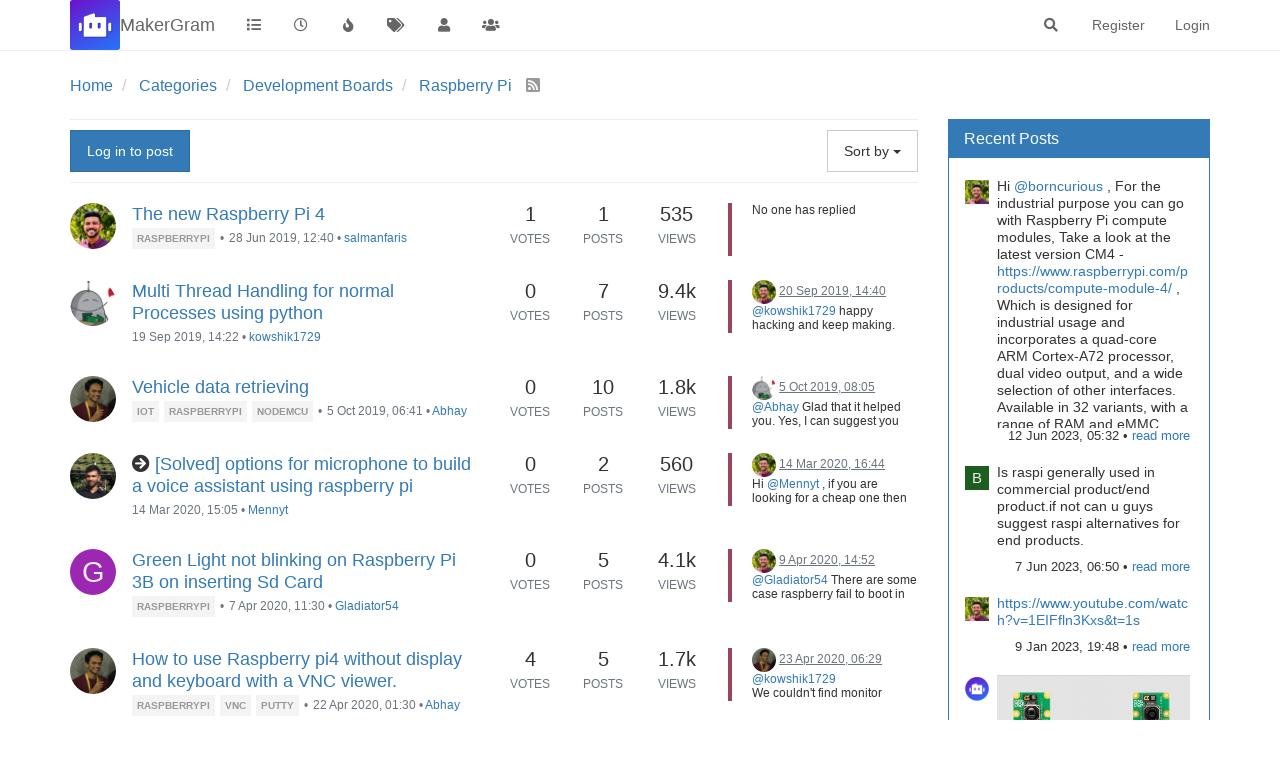

--- FILE ---
content_type: text/html; charset=utf-8
request_url: https://makergram.com/community/category/9/raspberry-pi
body_size: 23464
content:
<!DOCTYPE html>
<html lang="en-GB" data-dir="ltr" style="direction: ltr;">
<head>
	<title>MGC | Raspberry Pi </title>
	<meta name="viewport" content="width&#x3D;device-width, initial-scale&#x3D;1.0" />
	<meta name="content-type" content="text/html; charset=UTF-8" />
	<meta name="apple-mobile-web-app-capable" content="yes" />
	<meta name="mobile-web-app-capable" content="yes" />
	<meta property="og:site_name" content="MakerGram" />
	<meta name="msapplication-badge" content="frequency=30; polling-uri=https://makergram.com/community/sitemap.xml" />
	<meta name="theme-color" content="#ffffff" />
	<meta name="keywords" content="maker,hardware,electronics,arduino,raspberrypi,fablab,ksum,hacker,hackathone,events,meetup,embedded,ic" />
	<meta name="msapplication-square150x150logo" content="/community/assets/uploads/system/site-logo.png" />
	<meta name="title" content="Raspberry Pi " />
	<meta property="og:title" content="Raspberry Pi " />
	<meta name="description" content="Discussions related to Raspberry Pi platform ." />
	<meta property="og:type" content="website" />
	<meta property="og:image" content="https://makergram.com/community/assets/uploads/system/site-logo.png" />
	<meta property="og:image:url" content="https://makergram.com/community/assets/uploads/system/site-logo.png" />
	<meta property="og:image:width" content="1279" />
	<meta property="og:image:height" content="1280" />
	<meta property="og:url" content="https://makergram.com/community/category/9/raspberry-pi" />
	<meta property="og:description" content="Hey maker friend, Welcome to MakerGram! A community made by makers and for makers!  A great place where you can think, brainstorm, share, discuss and transform your ideas into the real stuff." />
	
	<link rel="stylesheet" type="text/css" href="/community/assets/client.css?v=dehme9lo0se" />
	<link rel="icon" type="image/x-icon" href="/community/assets/uploads/system/favicon.ico?v&#x3D;dehme9lo0se" />
	<link rel="manifest" href="/community/manifest.webmanifest" crossorigin="use-credentials" />
	<link rel="search" type="application/opensearchdescription+xml" title="MakerGram" href="/community/osd.xml" />
	<link rel="apple-touch-icon" href="/community/assets/uploads/system/touchicon-orig.png" />
	<link rel="icon" sizes="36x36" href="/community/assets/uploads/system/touchicon-36.png" />
	<link rel="icon" sizes="48x48" href="/community/assets/uploads/system/touchicon-48.png" />
	<link rel="icon" sizes="72x72" href="/community/assets/uploads/system/touchicon-72.png" />
	<link rel="icon" sizes="96x96" href="/community/assets/uploads/system/touchicon-96.png" />
	<link rel="icon" sizes="144x144" href="/community/assets/uploads/system/touchicon-144.png" />
	<link rel="icon" sizes="192x192" href="/community/assets/uploads/system/touchicon-192.png" />
	<link rel="prefetch" href="/community/assets/src/modules/composer.js?v&#x3D;dehme9lo0se" />
	<link rel="prefetch" href="/community/assets/src/modules/composer/uploads.js?v&#x3D;dehme9lo0se" />
	<link rel="prefetch" href="/community/assets/src/modules/composer/drafts.js?v&#x3D;dehme9lo0se" />
	<link rel="prefetch" href="/community/assets/src/modules/composer/tags.js?v&#x3D;dehme9lo0se" />
	<link rel="prefetch" href="/community/assets/src/modules/composer/categoryList.js?v&#x3D;dehme9lo0se" />
	<link rel="prefetch" href="/community/assets/src/modules/composer/resize.js?v&#x3D;dehme9lo0se" />
	<link rel="prefetch" href="/community/assets/src/modules/composer/autocomplete.js?v&#x3D;dehme9lo0se" />
	<link rel="prefetch" href="/community/assets/templates/composer.tpl?v&#x3D;dehme9lo0se" />
	<link rel="prefetch" href="/community/assets/language/en-GB/topic.json?v&#x3D;dehme9lo0se" />
	<link rel="prefetch" href="/community/assets/language/en-GB/modules.json?v&#x3D;dehme9lo0se" />
	<link rel="prefetch" href="/community/assets/language/en-GB/tags.json?v&#x3D;dehme9lo0se" />
	<link rel="prefetch stylesheet" href="/community/assets/plugins/nodebb-plugin-markdown/styles/default.css" />
	<link rel="prefetch" href="/community/assets/language/en-GB/markdown.json?v&#x3D;dehme9lo0se" />
	<link rel="stylesheet" href="https://makergram.com/community/assets/plugins/nodebb-plugin-emoji/emoji/styles.css?v&#x3D;dehme9lo0se" />
	<link rel="up" href="https://makergram.com/community" />
	<link rel="alternate" type="application/rss+xml" href="https://makergram.com/community/category/9.rss?uid&#x3D;-1&amp;token&#x3D;undefined" />
	<link rel="next" href="https://makergram.com/community/category/9/raspberry-pi?lang&#x3D;en-GB&amp;page&#x3D;2" />
	

	<script>
		var config = JSON.parse('{"relative_path":"/community","upload_url":"/assets/uploads","asset_base_url":"/community/assets","assetBaseUrl":"/community/assets","siteTitle":"MakerGram","browserTitle":"MGC","titleLayout":"&#123;browserTitle&#125; | &#123;pageTitle&#125;","showSiteTitle":true,"maintenanceMode":false,"minimumTitleLength":3,"maximumTitleLength":255,"minimumPostLength":8,"maximumPostLength":32767,"minimumTagsPerTopic":0,"maximumTagsPerTopic":5,"minimumTagLength":3,"maximumTagLength":15,"undoTimeout":10000,"useOutgoingLinksPage":false,"allowGuestHandles":false,"allowTopicsThumbnail":false,"usePagination":false,"disableChat":false,"disableChatMessageEditing":false,"maximumChatMessageLength":1000,"socketioTransports":["polling","websocket"],"socketioOrigins":"https://makergram.com:*","websocketAddress":"","maxReconnectionAttempts":5,"reconnectionDelay":1500,"topicsPerPage":10,"postsPerPage":10,"maximumFileSize":5048,"theme:id":"nodebb-theme-persona","theme:src":"","defaultLang":"en-GB","userLang":"en-GB","loggedIn":false,"uid":-1,"cache-buster":"v=dehme9lo0se","topicPostSort":"oldest_to_newest","categoryTopicSort":"oldest_to_newest","csrf_token":false,"searchEnabled":true,"searchDefaultInQuick":"titles","bootswatchSkin":"","enablePostHistory":true,"timeagoCutoff":30,"timeagoCodes":["af","am","ar","az-short","az","be","bg","bs","ca","cs","cy","da","de-short","de","dv","el","en-short","en","es-short","es","et","eu","fa-short","fa","fi","fr-short","fr","gl","he","hr","hu","hy","id","is","it-short","it","ja","jv","ko","ky","lt","lv","mk","nl","no","pl","pt-br-short","pt-br","pt-short","pt","ro","rs","ru","rw","si","sk","sl","sq","sr","sv","th","tr-short","tr","uk","ur","uz","vi","zh-CN","zh-TW"],"cookies":{"enabled":false,"message":"[[global:cookies.message]]","dismiss":"[[global:cookies.accept]]","link":"[[global:cookies.learn_more]]","link_url":"https:&#x2F;&#x2F;www.cookiesandyou.com"},"thumbs":{"size":512},"iconBackgrounds":["#f44336","#e91e63","#9c27b0","#673ab7","#3f51b5","#2196f3","#009688","#1b5e20","#33691e","#827717","#e65100","#ff5722","#795548","#607d8b"],"emailPrompt":1,"useragent":{"isYaBrowser":false,"isAuthoritative":true,"isMobile":false,"isMobileNative":false,"isTablet":false,"isiPad":false,"isiPod":false,"isiPhone":false,"isiPhoneNative":false,"isAndroid":false,"isAndroidNative":false,"isBlackberry":false,"isOpera":false,"isIE":false,"isEdge":false,"isIECompatibilityMode":false,"isSafari":false,"isFirefox":false,"isWebkit":false,"isChrome":true,"isKonqueror":false,"isOmniWeb":false,"isSeaMonkey":false,"isFlock":false,"isAmaya":false,"isPhantomJS":false,"isEpiphany":false,"isDesktop":true,"isWindows":false,"isLinux":false,"isLinux64":false,"isMac":true,"isChromeOS":false,"isBada":false,"isSamsung":false,"isRaspberry":false,"isBot":false,"isCurl":false,"isAndroidTablet":false,"isWinJs":false,"isKindleFire":false,"isSilk":false,"isCaptive":false,"isSmartTV":false,"isUC":false,"isFacebook":false,"isAlamoFire":false,"isElectron":false,"silkAccelerated":false,"browser":"Chrome","version":"131.0.0.0","os":"OS X","platform":"Apple Mac","geoIp":{},"source":"Mozilla/5.0 (Macintosh; Intel Mac OS X 10_15_7) AppleWebKit/537.36 (KHTML, like Gecko) Chrome/131.0.0.0 Safari/537.36; ClaudeBot/1.0; +claudebot@anthropic.com)","isWechat":false},"acpLang":"en-GB","topicSearchEnabled":false,"hideSubCategories":false,"hideCategoryLastPost":false,"enableQuickReply":false,"composer-default":{},"markdown":{"highlight":1,"highlightLinesLanguageList":[],"theme":"default.css","defaultHighlightLanguage":""},"emojiCustomFirst":false,"spam-be-gone":{}}');
		var app = {
			user: JSON.parse('{"uid":0,"username":"Guest","displayname":"Guest","userslug":"","fullname":"Guest","email":"","icon:text":"?","icon:bgColor":"#aaa","groupTitle":"","groupTitleArray":[],"status":"offline","reputation":0,"email:confirmed":false,"unreadData":{"":{},"new":{},"watched":{},"unreplied":{}},"isAdmin":false,"isGlobalMod":false,"isMod":false,"privileges":{"chat":false,"upload:post:image":false,"upload:post:file":false,"signature":false,"invite":false,"group:create":false,"search:content":false,"search:users":false,"search:tags":false,"view:users":true,"view:tags":true,"view:groups":true,"local:login":false,"ban":false,"mute":false,"view:users:info":false},"timeagoCode":"en","offline":true,"isEmailConfirmSent":false}')
		};
		document.documentElement.style.setProperty('--panel-offset', `${localStorage.getItem('panelOffset') || 0}px`);
	</script>

	
	<!-- Global site tag (gtag.js) - Google Analytics -->
<script async src="https://www.googletagmanager.com/gtag/js?id=UA-160715069-1"></script>
<script>
  window.dataLayer = window.dataLayer || [];
  function gtag(){dataLayer.push(arguments);}
  gtag('js', new Date());

  gtag('config', 'UA-160715069-1');
</script>

<!--Microsoft Clarity-->
<script type="text/javascript">
    (function(c,l,a,r,i,t,y){
        c[a]=c[a]||function(){(c[a].q=c[a].q||[]).push(arguments)};
        t=l.createElement(r);t.async=1;t.src="https://www.clarity.ms/tag/"+i;
        y=l.getElementsByTagName(r)[0];y.parentNode.insertBefore(t,y);
    })(window, document, "clarity", "script", "h9bqrsst42");
</script>

<meta name="google-site-verification" content="bjScAkiI3yDT5BMgWoGgUTC1HtfFTyIW7CpBom3xRtU" />
	
	
</head>

<body class="page-category page-category-9 page-category-raspberry-pi parent-category-17 parent-category-9 page-status-200 theme-persona user-guest skin-noskin">
	<nav id="menu" class="slideout-menu hidden">
		<section class="menu-section" data-section="navigation">
	<ul class="menu-section-list"></ul>
</section>


	</nav>
	<nav id="chats-menu" class="slideout-menu hidden">
		
	</nav>

	<main id="panel" class="slideout-panel">
		<nav class="navbar navbar-default navbar-fixed-top header" id="header-menu" component="navbar">
			<div class="container">
							<div class="navbar-header">
				<button type="button" class="navbar-toggle pull-left" id="mobile-menu">
					<i class="fa fa-lg fa-fw fa-bars unread-count" data-content="0" data-unread-url="/unread"></i>
				</button>
				

				
				<div class="navbar-search visible-xs pull-right">
					<form action="/community/search" method="GET">
						<button type="button" class="btn btn-link"><i class="fa fa-lg fa-fw fa-search" title="Search"></i></button>
						<input autocomplete="off" type="text" class="form-control hidden" name="term" placeholder="Search"/>
						<button class="btn btn-primary hidden" type="submit"></button>
						<input type="text" class="hidden" name="in" value="titles" />
					</form>
					<div class="quick-search-container hidden">
						<div class="quick-search-results-container"></div>
					</div>
				</div>
				

				
				<a href="/community/">
					<img alt="MakerGram Logo" class=" forum-logo" src="/community/assets/uploads/system/site-logo.png?v=dehme9lo0se" />
				</a>
				
				
				<a href="/community/">
					<h1 class="navbar-brand forum-title">MakerGram</h1>
				</a>
				

				<div component="navbar/title" class="visible-xs hidden">
					<span></span>
				</div>
			</div>

			<div id="nav-dropdown" class="hidden-xs">
				
				
				<ul id="logged-out-menu" class="nav navbar-nav navbar-right">
					
					<li>
						<a href="/community/register">
							<i class="fa fa-pencil fa-fw hidden-sm hidden-md hidden-lg"></i>
							<span>Register</span>
						</a>
					</li>
					
					<li>
						<a href="/community/login">
							<i class="fa fa-sign-in fa-fw hidden-sm hidden-md hidden-lg"></i>
							<span>Login</span>
						</a>
					</li>
				</ul>
				
				
				<ul class="nav navbar-nav navbar-right">
					<li>
						<form id="search-form" class="navbar-form navbar-right hidden-xs" role="search" method="GET">
							<button id="search-button" type="button" class="btn btn-link"><i class="fa fa-search fa-fw" title="Search"></i></button>
							<div class="hidden" id="search-fields">
								<div class="form-group">
									<input autocomplete="off" type="text" class="form-control" placeholder="Search" name="query" value="">
									<a href="#"><i class="fa fa-gears fa-fw advanced-search-link"></i></a>
								</div>
								<button type="submit" class="btn btn-default hide">Search</button>
							</div>
						</form>
						<div id="quick-search-container" class="quick-search-container hidden">
							<div class="checkbox filter-category">
								<label>
									<input type="checkbox" checked><span class="name"></span>
								</label>
							</div>
							<div class="text-center loading-indicator"><i class="fa fa-spinner fa-spin"></i></div>
							<div class="quick-search-results-container"></div>
						</div>
					</li>
					<li class="visible-xs" id="search-menu">
						<a href="/community/search">
							<i class="fa fa-search fa-fw"></i> Search
						</a>
					</li>
				</ul>
				

				<ul class="nav navbar-nav navbar-right hidden-xs">
					<li>
						<a href="#" id="reconnect" class="hide" title="Looks like your connection to MakerGram was lost, please wait while we try to reconnect.">
							<i class="fa fa-check"></i>
						</a>
					</li>
				</ul>

				<ul id="main-nav" class="nav navbar-nav">
					
					
					<li class="">
						<a title="Categories" class="navigation-link "
						 href="/community&#x2F;categories" >
							
							<i class="fa fa-fw fa-list" data-content=""></i>
							
							
							<span class="visible-xs-inline">Categories</span>
							
							
						</a>
						
					</li>
					
					
					
					<li class="">
						<a title="Recent" class="navigation-link "
						 href="/community&#x2F;recent" >
							
							<i class="fa fa-fw fa-clock-o" data-content=""></i>
							
							
							<span class="visible-xs-inline">Recent</span>
							
							
						</a>
						
					</li>
					
					
					
					<li class="">
						<a title="Popular" class="navigation-link "
						 href="/community&#x2F;popular" >
							
							<i class="fa fa-fw fa-fire" data-content=""></i>
							
							
							<span class="visible-xs-inline">Popular</span>
							
							
						</a>
						
					</li>
					
					
					
					<li class="">
						<a title="Tags" class="navigation-link "
						 href="/community&#x2F;tags" >
							
							<i class="fa fa-fw fa-tags" data-content=""></i>
							
							
							<span class="visible-xs-inline">Tags</span>
							
							
						</a>
						
					</li>
					
					
					
					<li class="">
						<a title="Users" class="navigation-link "
						 href="/community&#x2F;users" >
							
							<i class="fa fa-fw fa-user" data-content=""></i>
							
							
							<span class="visible-xs-inline">Users</span>
							
							
						</a>
						
					</li>
					
					
					
					<li class="">
						<a title="Groups" class="navigation-link "
						 href="/community&#x2F;groups" >
							
							<i class="fa fa-fw fa-group" data-content=""></i>
							
							
							<span class="visible-xs-inline">Groups</span>
							
							
						</a>
						
					</li>
					
					
				</ul>

				
			</div>

			</div>
		</nav>
		<div class="container" id="content">
		<noscript>
    <div class="alert alert-danger">
        <p>
            Your browser does not seem to support JavaScript. As a result, your viewing experience will be diminished, and you have been placed in <strong>read-only mode</strong>.
        </p>
        <p>
            Please download a browser that supports JavaScript, or enable it if it's disabled (i.e. NoScript).
        </p>
    </div>
</noscript>
		

<ol class="breadcrumb" itemscope="itemscope" itemprop="breadcrumb" itemtype="http://schema.org/BreadcrumbList">
	
	<li itemscope="itemscope" itemprop="itemListElement" itemtype="http://schema.org/ListItem" >
		<meta itemprop="position" content="0" />
		<a href="/community/" itemprop="item">
			<span itemprop="name">
				Home
				
			</span>
		</a>
	</li>
	
	<li itemscope="itemscope" itemprop="itemListElement" itemtype="http://schema.org/ListItem" >
		<meta itemprop="position" content="1" />
		<a href="/community/categories" itemprop="item">
			<span itemprop="name">
				Categories
				
			</span>
		</a>
	</li>
	
	<li itemscope="itemscope" itemprop="itemListElement" itemtype="http://schema.org/ListItem" >
		<meta itemprop="position" content="2" />
		<a href="/community/category/17/development-boards" itemprop="item">
			<span itemprop="name">
				Development Boards 
				
			</span>
		</a>
	</li>
	
	<li component="breadcrumb/current" itemscope="itemscope" itemprop="itemListElement" itemtype="http://schema.org/ListItem" class="active">
		<meta itemprop="position" content="3" />
		<a href="/community/category/9/raspberry-pi" itemprop="item">
			<span itemprop="name">
				Raspberry Pi 
				
				
				<a target="_blank" href="https://makergram.com/community/category/9.rss?uid=-1&token=undefined" itemprop="item"><i class="fa fa-rss-square"></i></a>
				
			</span>
		</a>
	</li>
	
</ol>


<div data-widget-area="header">
	
</div>
<div class="row">
	<div class="category col-lg-9 col-sm-12">
		

		<div class="topic-list-header clearfix">
			
				
				<a component="category/post/guest" href="/community/login" class="btn btn-primary">Log in to post</a>
				
			

			<a href="/community/category/9/raspberry-pi" class="inline-block">
				<div class="alert alert-warning hide" id="new-topics-alert"></div>
			</a>

			<span class="pull-right" component="category/controls">
				
				<div class="btn-group bottom-sheet" component="thread/sort">
	<button class="btn btn-default dropdown-toggle" data-toggle="dropdown" type="button">
		<span class="visible-sm-inline visible-md-inline visible-lg-inline">Sort by</span>
		<span class="visible-xs-inline"><i class="fa fa-fw fa-sort"></i></span>
		<span class="caret"></span>
	</button>

	<ul class="dropdown-menu pull-right">
		<li><a href="#" class="newest_to_oldest" data-sort="newest_to_oldest"><i class="fa fa-fw"></i> Newest to Oldest</a></li>
		<li><a href="#" class="oldest_to_newest" data-sort="oldest_to_newest"><i class="fa fa-fw"></i> Oldest to Newest</a></li>
		<li><a href="#" class="most_posts" data-sort="most_posts"><i class="fa fa-fw"></i> Most Posts</a></li>
		<li><a href="#" class="most_votes" data-sort="most_votes"><i class="fa fa-fw"></i> Most Votes</a></li>
		<li><a href="#" class="most_views" data-sort="most_views"><i class="fa fa-fw"></i> Most Views</a></li>
	</ul>
</div>
				
			</span>
		</div>

		

		<ul component="category" class="topic-list" itemscope itemtype="http://www.schema.org/ItemList" data-nextstart="10" data-set="">
	
	<li component="category/topic" class="row clearfix category-item unread" data-tid="4" data-index="0" data-cid="9" itemprop="itemListElement" itemscope itemtype="https://schema.org/ListItem">
		<link itemprop="url" content="/community/topic/4/the-new-raspberry-pi-4" />
		<meta itemprop="name" content="The new Raspberry Pi 4" />
		<meta itemprop="itemListOrder" content="descending" />
		<meta itemprop="position" content="0" />
		<a id="0" data-index="0" component="topic/anchor"></a>

		<div class="col-md-6 col-sm-9 col-xs-10 content">
			<div class="avatar pull-left">
				

				
				<a href="/community/user/salmanfaris" class="pull-left">
					
					<img class="avatar not-responsive avatar-rounded" alt="salmanfaris" title="salmanfaris" data-uid="3" loading="lazy" component="avatar/picture" src="/community/assets/uploads/profile/3-profileavatar-1742474714546.png" style="width: 46px; height: 46px; line-height: 46px; font-size: 2.875rem;" />
					
				</a>
				
			</div>

			<h2 component="topic/header" class="title">
				<i component="topic/scheduled" class="fa fa-clock-o hide" title="Scheduled"></i>
				<i component="topic/pinned" class="fa fa-thumb-tack hide" title="Pinned"></i>
				<i component="topic/locked" class="fa fa-lock hide" title="Locked"></i>
				<i component="topic/moved" class="fa fa-arrow-circle-right hide" title="Moved"></i>
				


				
				<a href="/community/topic/4/the-new-raspberry-pi-4/1">The new Raspberry Pi 4</a><br />
				

				

				
				<span class="tag-list hidden-xs">
					
					<a href="/community/tags/raspberrypi"><span class="tag tag-item tag-class-raspberrypi">raspberrypi</span></a>
					
					<small>&bull;</small>
				</span>
				

				<small class="hidden-xs"><span class="timeago" title="2019-06-28T12:40:58.855Z"></span> &bull; <a href="/community/user/salmanfaris">salmanfaris</a></small>
				<small class="visible-xs-inline">
					
					<span class="timeago" title="2019-06-28T12:40:58.855Z"></span>
					
				</small>
			</h2>
		</div>

		<div class="mobile-stat col-xs-2 visible-xs text-right">
			<span class="human-readable-number">1</span> <a href="/community/topic/4/the-new-raspberry-pi-4/"><i class="fa fa-arrow-circle-right"></i></a>
		</div>

		<div class="col-md-1 hidden-sm hidden-xs stats stats-votes">
			
			<span class="human-readable-number" title="1">1</span><br />
			<small>Votes</small>
			
		</div>

		<div class="col-md-1 hidden-sm hidden-xs stats stats-postcount">
			<span class="human-readable-number" title="1">1</span><br />
			<small>Posts</small>
		</div>

		<div class="col-md-1 hidden-sm hidden-xs stats stats-viewcount">
			<span class="human-readable-number" title="535">535</span><br />
			<small>Views</small>
		</div>

		<div class="col-md-3 col-sm-3 teaser hidden-xs" component="topic/teaser">
			<div class="card background-link-container" style="border-color: #99455b">
				<a class="background-link" href="/community/topic/4/the-new-raspberry-pi-4/"></a>
				
				<p>
					No one has replied
				</p>
				
			</div>
		</div>
	</li>
	
	<li component="category/topic" class="row clearfix category-item unread" data-tid="29" data-index="1" data-cid="9" itemprop="itemListElement" itemscope itemtype="https://schema.org/ListItem">
		<link itemprop="url" content="/community/topic/29/multi-thread-handling-for-normal-processes-using-python" />
		<meta itemprop="name" content="Multi Thread Handling for normal Processes using python" />
		<meta itemprop="itemListOrder" content="descending" />
		<meta itemprop="position" content="1" />
		<a id="1" data-index="1" component="topic/anchor"></a>

		<div class="col-md-6 col-sm-9 col-xs-10 content">
			<div class="avatar pull-left">
				

				
				<a href="/community/user/kowshik1729" class="pull-left">
					
					<img class="avatar not-responsive avatar-rounded" alt="kowshik1729" title="kowshik1729" data-uid="8" loading="lazy" component="avatar/picture" src="/community/assets/uploads/profile/8-profileavatar.png" style="width: 46px; height: 46px; line-height: 46px; font-size: 2.875rem;" />
					
				</a>
				
			</div>

			<h2 component="topic/header" class="title">
				<i component="topic/scheduled" class="fa fa-clock-o hide" title="Scheduled"></i>
				<i component="topic/pinned" class="fa fa-thumb-tack hide" title="Pinned"></i>
				<i component="topic/locked" class="fa fa-lock hide" title="Locked"></i>
				<i component="topic/moved" class="fa fa-arrow-circle-right hide" title="Moved"></i>
				


				
				<a href="/community/topic/29/multi-thread-handling-for-normal-processes-using-python/1">Multi Thread Handling for normal Processes using python</a><br />
				

				

				

				<small class="hidden-xs"><span class="timeago" title="2019-09-19T14:22:11.011Z"></span> &bull; <a href="/community/user/kowshik1729">kowshik1729</a></small>
				<small class="visible-xs-inline">
					
					<span class="timeago" title="2019-09-20T14:40:18.047Z"></span>
					
				</small>
			</h2>
		</div>

		<div class="mobile-stat col-xs-2 visible-xs text-right">
			<span class="human-readable-number">7</span> <a href="/community/topic/29/multi-thread-handling-for-normal-processes-using-python/7"><i class="fa fa-arrow-circle-right"></i></a>
		</div>

		<div class="col-md-1 hidden-sm hidden-xs stats stats-votes">
			
			<span class="human-readable-number" title="0">0</span><br />
			<small>Votes</small>
			
		</div>

		<div class="col-md-1 hidden-sm hidden-xs stats stats-postcount">
			<span class="human-readable-number" title="7">7</span><br />
			<small>Posts</small>
		</div>

		<div class="col-md-1 hidden-sm hidden-xs stats stats-viewcount">
			<span class="human-readable-number" title="9400">9400</span><br />
			<small>Views</small>
		</div>

		<div class="col-md-3 col-sm-3 teaser hidden-xs" component="topic/teaser">
			<div class="card background-link-container" style="border-color: #99455b">
				<a class="background-link" href="/community/topic/29/multi-thread-handling-for-normal-processes-using-python/7"></a>
				
				
				<p>
					<a href="/community/user/salmanfaris"><img class="avatar not-responsive avatar-rounded" alt="salmanfaris" title="salmanfaris" data-uid="3" loading="lazy" component="avatar/picture" src="/community/assets/uploads/profile/3-profileavatar-1742474714546.png" style="width: 24px; height: 24px; line-height: 24px; font-size: 1.5rem;" /></a>
					<a class="permalink" href="/community/topic/29/multi-thread-handling-for-normal-processes-using-python/7">
						<span class="timeago" title="2019-09-20T14:40:18.047Z"></span>
					</a>
				</p>
				<div class="post-content">
					<p dir="auto"><a class="plugin-mentions-user plugin-mentions-a" href="https://makergram.com/community/uid/8">@kowshik1729</a> happy hacking and keep making.<br />
all the best 😊 👍</p>

				</div>
				
				
			</div>
		</div>
	</li>
	
	<li component="category/topic" class="row clearfix category-item unread" data-tid="46" data-index="2" data-cid="9" itemprop="itemListElement" itemscope itemtype="https://schema.org/ListItem">
		<link itemprop="url" content="/community/topic/46/vehicle-data-retrieving" />
		<meta itemprop="name" content="Vehicle data retrieving" />
		<meta itemprop="itemListOrder" content="descending" />
		<meta itemprop="position" content="2" />
		<a id="2" data-index="2" component="topic/anchor"></a>

		<div class="col-md-6 col-sm-9 col-xs-10 content">
			<div class="avatar pull-left">
				

				
				<a href="/community/user/abhay" class="pull-left">
					
					<img class="avatar not-responsive avatar-rounded" alt="Abhay" title="Abhay" data-uid="23" loading="lazy" component="avatar/picture" src="/community/assets/uploads/profile/23-profileavatar.png" style="width: 46px; height: 46px; line-height: 46px; font-size: 2.875rem;" />
					
				</a>
				
			</div>

			<h2 component="topic/header" class="title">
				<i component="topic/scheduled" class="fa fa-clock-o hide" title="Scheduled"></i>
				<i component="topic/pinned" class="fa fa-thumb-tack hide" title="Pinned"></i>
				<i component="topic/locked" class="fa fa-lock hide" title="Locked"></i>
				<i component="topic/moved" class="fa fa-arrow-circle-right hide" title="Moved"></i>
				


				
				<a href="/community/topic/46/vehicle-data-retrieving/1">Vehicle data retrieving</a><br />
				

				

				
				<span class="tag-list hidden-xs">
					
					<a href="/community/tags/iot"><span class="tag tag-item tag-class-iot">iot</span></a>
					
					<a href="/community/tags/raspberrypi"><span class="tag tag-item tag-class-raspberrypi">raspberrypi</span></a>
					
					<a href="/community/tags/nodemcu"><span class="tag tag-item tag-class-nodemcu">nodemcu</span></a>
					
					<small>&bull;</small>
				</span>
				

				<small class="hidden-xs"><span class="timeago" title="2019-10-05T06:41:15.671Z"></span> &bull; <a href="/community/user/abhay">Abhay</a></small>
				<small class="visible-xs-inline">
					
					<span class="timeago" title="2019-10-05T08:05:28.073Z"></span>
					
				</small>
			</h2>
		</div>

		<div class="mobile-stat col-xs-2 visible-xs text-right">
			<span class="human-readable-number">10</span> <a href="/community/topic/46/vehicle-data-retrieving/10"><i class="fa fa-arrow-circle-right"></i></a>
		</div>

		<div class="col-md-1 hidden-sm hidden-xs stats stats-votes">
			
			<span class="human-readable-number" title="0">0</span><br />
			<small>Votes</small>
			
		</div>

		<div class="col-md-1 hidden-sm hidden-xs stats stats-postcount">
			<span class="human-readable-number" title="10">10</span><br />
			<small>Posts</small>
		</div>

		<div class="col-md-1 hidden-sm hidden-xs stats stats-viewcount">
			<span class="human-readable-number" title="1818">1818</span><br />
			<small>Views</small>
		</div>

		<div class="col-md-3 col-sm-3 teaser hidden-xs" component="topic/teaser">
			<div class="card background-link-container" style="border-color: #99455b">
				<a class="background-link" href="/community/topic/46/vehicle-data-retrieving/10"></a>
				
				
				<p>
					<a href="/community/user/kowshik1729"><img class="avatar not-responsive avatar-rounded" alt="kowshik1729" title="kowshik1729" data-uid="8" loading="lazy" component="avatar/picture" src="/community/assets/uploads/profile/8-profileavatar.png" style="width: 24px; height: 24px; line-height: 24px; font-size: 1.5rem;" /></a>
					<a class="permalink" href="/community/topic/46/vehicle-data-retrieving/10">
						<span class="timeago" title="2019-10-05T08:05:28.073Z"></span>
					</a>
				</p>
				<div class="post-content">
					<p dir="auto"><a class="plugin-mentions-user plugin-mentions-a" href="https://makergram.com/community/uid/23">@Abhay</a> Glad that it helped you. Yes, I can suggest you with the queries as far as I know. All the best..!!✌</p>

				</div>
				
				
			</div>
		</div>
	</li>
	
	<li component="category/topic" class="row clearfix category-item unread" data-tid="101" data-index="3" data-cid="9" itemprop="itemListElement" itemscope itemtype="https://schema.org/ListItem">
		<link itemprop="url" content="/community/topic/101/solved-options-for-microphone-to-build-a-voice-assistant-using-raspberry-pi" />
		<meta itemprop="name" content="[Solved] options for microphone to build a voice assistant using raspberry pi" />
		<meta itemprop="itemListOrder" content="descending" />
		<meta itemprop="position" content="3" />
		<a id="3" data-index="3" component="topic/anchor"></a>

		<div class="col-md-6 col-sm-9 col-xs-10 content">
			<div class="avatar pull-left">
				

				
				<a href="/community/user/mennyt" class="pull-left">
					
					<img class="avatar not-responsive avatar-rounded" alt="Mennyt" title="Mennyt" data-uid="44" loading="lazy" component="avatar/picture" src="/community/assets/uploads/profile/44-profileavatar.png" style="width: 46px; height: 46px; line-height: 46px; font-size: 2.875rem;" />
					
				</a>
				
			</div>

			<h2 component="topic/header" class="title">
				<i component="topic/scheduled" class="fa fa-clock-o hide" title="Scheduled"></i>
				<i component="topic/pinned" class="fa fa-thumb-tack hide" title="Pinned"></i>
				<i component="topic/locked" class="fa fa-lock hide" title="Locked"></i>
				<i component="topic/moved" class="fa fa-arrow-circle-right " title="Moved"></i>
				


				
				<a href="/community/topic/101/solved-options-for-microphone-to-build-a-voice-assistant-using-raspberry-pi/1">[Solved] options for microphone to build a voice assistant using raspberry pi</a><br />
				

				

				

				<small class="hidden-xs"><span class="timeago" title="2020-03-14T15:05:15.795Z"></span> &bull; <a href="/community/user/mennyt">Mennyt</a></small>
				<small class="visible-xs-inline">
					
					<span class="timeago" title="2020-03-14T16:44:31.935Z"></span>
					
				</small>
			</h2>
		</div>

		<div class="mobile-stat col-xs-2 visible-xs text-right">
			<span class="human-readable-number">2</span> <a href="/community/topic/101/solved-options-for-microphone-to-build-a-voice-assistant-using-raspberry-pi/2"><i class="fa fa-arrow-circle-right"></i></a>
		</div>

		<div class="col-md-1 hidden-sm hidden-xs stats stats-votes">
			
			<span class="human-readable-number" title="0">0</span><br />
			<small>Votes</small>
			
		</div>

		<div class="col-md-1 hidden-sm hidden-xs stats stats-postcount">
			<span class="human-readable-number" title="2">2</span><br />
			<small>Posts</small>
		</div>

		<div class="col-md-1 hidden-sm hidden-xs stats stats-viewcount">
			<span class="human-readable-number" title="560">560</span><br />
			<small>Views</small>
		</div>

		<div class="col-md-3 col-sm-3 teaser hidden-xs" component="topic/teaser">
			<div class="card background-link-container" style="border-color: #99455b">
				<a class="background-link" href="/community/topic/101/solved-options-for-microphone-to-build-a-voice-assistant-using-raspberry-pi/2"></a>
				
				
				<p>
					<a href="/community/user/salmanfaris"><img class="avatar not-responsive avatar-rounded" alt="salmanfaris" title="salmanfaris" data-uid="3" loading="lazy" component="avatar/picture" src="/community/assets/uploads/profile/3-profileavatar-1742474714546.png" style="width: 24px; height: 24px; line-height: 24px; font-size: 1.5rem;" /></a>
					<a class="permalink" href="/community/topic/101/solved-options-for-microphone-to-build-a-voice-assistant-using-raspberry-pi/2">
						<span class="timeago" title="2020-03-14T16:44:31.935Z"></span>
					</a>
				</p>
				<div class="post-content">
					<p dir="auto">Hi <a class="plugin-mentions-user plugin-mentions-a" href="https://makergram.com/community/uid/44">@Mennyt</a> ,  if you are looking for a cheap one then <a href="https://www.amazon.in/dp/B08545WDQ8/" rel="nofollow ugc">NK STAR USB 2.0 Mini Microphone</a> will do the job well, or if you need better audio and special Audio processing algorithms includes VAD, DOA, Beamforming, NS, AEC and KWS you try the <a href="https://respeaker.io/" rel="nofollow ugc">Seeed Studio ReSpeaker</a>, also keep in mind normally USB Webcam has the built-in MIC and you can also utilize that too.</p>
<p dir="auto">All the best with your project, Happy making.</p>

				</div>
				
				
			</div>
		</div>
	</li>
	
	<li component="category/topic" class="row clearfix category-item unread" data-tid="137" data-index="4" data-cid="9" itemprop="itemListElement" itemscope itemtype="https://schema.org/ListItem">
		<link itemprop="url" content="/community/topic/137/green-light-not-blinking-on-raspberry-pi-3b-on-inserting-sd-card" />
		<meta itemprop="name" content="Green Light not blinking on Raspberry Pi 3B on inserting Sd Card" />
		<meta itemprop="itemListOrder" content="descending" />
		<meta itemprop="position" content="4" />
		<a id="4" data-index="4" component="topic/anchor"></a>

		<div class="col-md-6 col-sm-9 col-xs-10 content">
			<div class="avatar pull-left">
				

				
				<a href="/community/user/gladiator54" class="pull-left">
					
					<span class="avatar not-responsive avatar-rounded" alt="Gladiator54" title="Gladiator54" data-uid="212" loading="lazy" component="avatar/icon" style="width: 46px; height: 46px; line-height: 46px; font-size: 2.875rem; background-color: #9c27b0;">G</span>
					
				</a>
				
			</div>

			<h2 component="topic/header" class="title">
				<i component="topic/scheduled" class="fa fa-clock-o hide" title="Scheduled"></i>
				<i component="topic/pinned" class="fa fa-thumb-tack hide" title="Pinned"></i>
				<i component="topic/locked" class="fa fa-lock hide" title="Locked"></i>
				<i component="topic/moved" class="fa fa-arrow-circle-right hide" title="Moved"></i>
				


				
				<a href="/community/topic/137/green-light-not-blinking-on-raspberry-pi-3b-on-inserting-sd-card/1">Green Light not blinking on Raspberry Pi 3B on inserting Sd Card</a><br />
				

				

				
				<span class="tag-list hidden-xs">
					
					<a href="/community/tags/raspberrypi"><span class="tag tag-item tag-class-raspberrypi">raspberrypi</span></a>
					
					<small>&bull;</small>
				</span>
				

				<small class="hidden-xs"><span class="timeago" title="2020-04-07T11:30:35.020Z"></span> &bull; <a href="/community/user/gladiator54">Gladiator54</a></small>
				<small class="visible-xs-inline">
					
					<span class="timeago" title="2020-04-09T14:52:32.655Z"></span>
					
				</small>
			</h2>
		</div>

		<div class="mobile-stat col-xs-2 visible-xs text-right">
			<span class="human-readable-number">5</span> <a href="/community/topic/137/green-light-not-blinking-on-raspberry-pi-3b-on-inserting-sd-card/5"><i class="fa fa-arrow-circle-right"></i></a>
		</div>

		<div class="col-md-1 hidden-sm hidden-xs stats stats-votes">
			
			<span class="human-readable-number" title="0">0</span><br />
			<small>Votes</small>
			
		</div>

		<div class="col-md-1 hidden-sm hidden-xs stats stats-postcount">
			<span class="human-readable-number" title="5">5</span><br />
			<small>Posts</small>
		</div>

		<div class="col-md-1 hidden-sm hidden-xs stats stats-viewcount">
			<span class="human-readable-number" title="4058">4058</span><br />
			<small>Views</small>
		</div>

		<div class="col-md-3 col-sm-3 teaser hidden-xs" component="topic/teaser">
			<div class="card background-link-container" style="border-color: #99455b">
				<a class="background-link" href="/community/topic/137/green-light-not-blinking-on-raspberry-pi-3b-on-inserting-sd-card/5"></a>
				
				
				<p>
					<a href="/community/user/salmanfaris"><img class="avatar not-responsive avatar-rounded" alt="salmanfaris" title="salmanfaris" data-uid="3" loading="lazy" component="avatar/picture" src="/community/assets/uploads/profile/3-profileavatar-1742474714546.png" style="width: 24px; height: 24px; line-height: 24px; font-size: 1.5rem;" /></a>
					<a class="permalink" href="/community/topic/137/green-light-not-blinking-on-raspberry-pi-3b-on-inserting-sd-card/5">
						<span class="timeago" title="2020-04-09T14:52:32.655Z"></span>
					</a>
				</p>
				<div class="post-content">
					<p dir="auto"><a class="plugin-mentions-user plugin-mentions-a" href="https://makergram.com/community/uid/212">@Gladiator54</a> There are some case raspberry fail to boot in my experience.</p>


<p dir="auto">insufficient power from USB Adapter -&gt; Try y to use 2/3 Amps Adapter</p>


<p dir="auto">Broken Micro SD Card / OS FIle -&gt; Try another uSD card</p>


<p dir="auto">Polymeric Fuse failure -&gt; It's self-resetting and usually return to normal operating parameters within a finite time, in such case check any shortage in the board PCB like small wires/coppers ..etc.</p>


<p dir="auto">You can try load a new Raspbian OS with GUI and connect HDMI Monitor, if any error occurs you can see that, keep an eye on the ACT led (Green).</p>

				</div>
				
				
			</div>
		</div>
	</li>
	
	<li component="category/topic" class="row clearfix category-item unread" data-tid="154" data-index="5" data-cid="9" itemprop="itemListElement" itemscope itemtype="https://schema.org/ListItem">
		<link itemprop="url" content="/community/topic/154/how-to-use-raspberry-pi4-without-display-and-keyboard-with-a-vnc-viewer" />
		<meta itemprop="name" content="How to use Raspberry pi4 without display and keyboard with a VNC viewer." />
		<meta itemprop="itemListOrder" content="descending" />
		<meta itemprop="position" content="5" />
		<a id="5" data-index="5" component="topic/anchor"></a>

		<div class="col-md-6 col-sm-9 col-xs-10 content">
			<div class="avatar pull-left">
				

				
				<a href="/community/user/abhay" class="pull-left">
					
					<img class="avatar not-responsive avatar-rounded" alt="Abhay" title="Abhay" data-uid="23" loading="lazy" component="avatar/picture" src="/community/assets/uploads/profile/23-profileavatar.png" style="width: 46px; height: 46px; line-height: 46px; font-size: 2.875rem;" />
					
				</a>
				
			</div>

			<h2 component="topic/header" class="title">
				<i component="topic/scheduled" class="fa fa-clock-o hide" title="Scheduled"></i>
				<i component="topic/pinned" class="fa fa-thumb-tack hide" title="Pinned"></i>
				<i component="topic/locked" class="fa fa-lock hide" title="Locked"></i>
				<i component="topic/moved" class="fa fa-arrow-circle-right hide" title="Moved"></i>
				


				
				<a href="/community/topic/154/how-to-use-raspberry-pi4-without-display-and-keyboard-with-a-vnc-viewer/1">How to use Raspberry pi4 without display and keyboard with a VNC viewer.</a><br />
				

				

				
				<span class="tag-list hidden-xs">
					
					<a href="/community/tags/raspberrypi"><span class="tag tag-item tag-class-raspberrypi">raspberrypi</span></a>
					
					<a href="/community/tags/vnc"><span class="tag tag-item tag-class-vnc">vnc</span></a>
					
					<a href="/community/tags/putty"><span class="tag tag-item tag-class-putty">putty</span></a>
					
					<small>&bull;</small>
				</span>
				

				<small class="hidden-xs"><span class="timeago" title="2020-04-22T01:30:40.849Z"></span> &bull; <a href="/community/user/abhay">Abhay</a></small>
				<small class="visible-xs-inline">
					
					<span class="timeago" title="2020-04-23T06:29:53.063Z"></span>
					
				</small>
			</h2>
		</div>

		<div class="mobile-stat col-xs-2 visible-xs text-right">
			<span class="human-readable-number">5</span> <a href="/community/topic/154/how-to-use-raspberry-pi4-without-display-and-keyboard-with-a-vnc-viewer/5"><i class="fa fa-arrow-circle-right"></i></a>
		</div>

		<div class="col-md-1 hidden-sm hidden-xs stats stats-votes">
			
			<span class="human-readable-number" title="4">4</span><br />
			<small>Votes</small>
			
		</div>

		<div class="col-md-1 hidden-sm hidden-xs stats stats-postcount">
			<span class="human-readable-number" title="5">5</span><br />
			<small>Posts</small>
		</div>

		<div class="col-md-1 hidden-sm hidden-xs stats stats-viewcount">
			<span class="human-readable-number" title="1720">1720</span><br />
			<small>Views</small>
		</div>

		<div class="col-md-3 col-sm-3 teaser hidden-xs" component="topic/teaser">
			<div class="card background-link-container" style="border-color: #99455b">
				<a class="background-link" href="/community/topic/154/how-to-use-raspberry-pi4-without-display-and-keyboard-with-a-vnc-viewer/5"></a>
				
				
				<p>
					<a href="/community/user/abhay"><img class="avatar not-responsive avatar-rounded" alt="Abhay" title="Abhay" data-uid="23" loading="lazy" component="avatar/picture" src="/community/assets/uploads/profile/23-profileavatar.png" style="width: 24px; height: 24px; line-height: 24px; font-size: 1.5rem;" /></a>
					<a class="permalink" href="/community/topic/154/how-to-use-raspberry-pi4-without-display-and-keyboard-with-a-vnc-viewer/5">
						<span class="timeago" title="2020-04-23T06:29:53.063Z"></span>
					</a>
				</p>
				<div class="post-content">
					<p dir="auto"><a class="plugin-mentions-user plugin-mentions-a" href="https://makergram.com/community/uid/8"><a class="plugin-mentions-user plugin-mentions-a" href="https://makergram.com/community/uid/8">@kowshik1729</a></a><br />
We couldn't find monitor during a hackathon and it cost the majority of our time to set up pi, this was the alternative that saved us back then.</p>
<p dir="auto">Hope it will be helpful for you to <a class="plugin-mentions-user plugin-mentions-a" href="https://makergram.com/community/uid/8"><a class="plugin-mentions-user plugin-mentions-a" href="https://makergram.com/community/uid/8">@kowshik1729</a></a></p>

				</div>
				
				
			</div>
		</div>
	</li>
	
	<li component="category/topic" class="row clearfix category-item unread" data-tid="172" data-index="6" data-cid="9" itemprop="itemListElement" itemscope itemtype="https://schema.org/ListItem">
		<link itemprop="url" content="/community/topic/172/pi-have-a-problem-of-making-alexa-in-raspberry-pi" />
		<meta itemprop="name" content="PI have a problem of making Alexa in raspberry pi" />
		<meta itemprop="itemListOrder" content="descending" />
		<meta itemprop="position" content="6" />
		<a id="6" data-index="6" component="topic/anchor"></a>

		<div class="col-md-6 col-sm-9 col-xs-10 content">
			<div class="avatar pull-left">
				

				
				<a href="/community/user/lakshminarayanan" class="pull-left">
					
					<span class="avatar not-responsive avatar-rounded" alt="lakshminarayanan" title="lakshminarayanan" data-uid="246" loading="lazy" component="avatar/icon" style="width: 46px; height: 46px; line-height: 46px; font-size: 2.875rem; background-color: #3f51b5;">L</span>
					
				</a>
				
			</div>

			<h2 component="topic/header" class="title">
				<i component="topic/scheduled" class="fa fa-clock-o hide" title="Scheduled"></i>
				<i component="topic/pinned" class="fa fa-thumb-tack hide" title="Pinned"></i>
				<i component="topic/locked" class="fa fa-lock hide" title="Locked"></i>
				<i component="topic/moved" class="fa fa-arrow-circle-right hide" title="Moved"></i>
				


				
				<a href="/community/topic/172/pi-have-a-problem-of-making-alexa-in-raspberry-pi/1">PI have a problem of making Alexa in raspberry pi</a><br />
				

				

				

				<small class="hidden-xs"><span class="timeago" title="2020-05-03T08:50:17.472Z"></span> &bull; <a href="/community/user/lakshminarayanan">lakshminarayanan</a></small>
				<small class="visible-xs-inline">
					
					<span class="timeago" title="2020-05-05T13:12:50.918Z"></span>
					
				</small>
			</h2>
		</div>

		<div class="mobile-stat col-xs-2 visible-xs text-right">
			<span class="human-readable-number">4</span> <a href="/community/topic/172/pi-have-a-problem-of-making-alexa-in-raspberry-pi/4"><i class="fa fa-arrow-circle-right"></i></a>
		</div>

		<div class="col-md-1 hidden-sm hidden-xs stats stats-votes">
			
			<span class="human-readable-number" title="0">0</span><br />
			<small>Votes</small>
			
		</div>

		<div class="col-md-1 hidden-sm hidden-xs stats stats-postcount">
			<span class="human-readable-number" title="4">4</span><br />
			<small>Posts</small>
		</div>

		<div class="col-md-1 hidden-sm hidden-xs stats stats-viewcount">
			<span class="human-readable-number" title="695">695</span><br />
			<small>Views</small>
		</div>

		<div class="col-md-3 col-sm-3 teaser hidden-xs" component="topic/teaser">
			<div class="card background-link-container" style="border-color: #99455b">
				<a class="background-link" href="/community/topic/172/pi-have-a-problem-of-making-alexa-in-raspberry-pi/4"></a>
				
				
				<p>
					<a href="/community/user/lakshminarayanan"><span class="avatar not-responsive avatar-rounded" alt="lakshminarayanan" title="lakshminarayanan" data-uid="246" loading="lazy" component="avatar/icon" style="width: 24px; height: 24px; line-height: 24px; font-size: 1.5rem; background-color: #3f51b5;">L</span></a>
					<a class="permalink" href="/community/topic/172/pi-have-a-problem-of-making-alexa-in-raspberry-pi/4">
						<span class="timeago" title="2020-05-05T13:12:50.918Z"></span>
					</a>
				</p>
				<div class="post-content">
					<p dir="auto"><a class="plugin-mentions-user plugin-mentions-a" href="https://makergram.com/community/uid/3">@salmanfaris</a> Screenshot_20200505-184105.png</p>

				</div>
				
				
			</div>
		</div>
	</li>
	
	<li component="category/topic" class="row clearfix category-item unread" data-tid="177" data-index="7" data-cid="9" itemprop="itemListElement" itemscope itemtype="https://schema.org/ListItem">
		<link itemprop="url" content="/community/topic/177/tip-inbuilt-raspberry-pi-pin-out-mapping" />
		<meta itemprop="name" content="Tip: Inbuilt Raspberry Pi Pin-out Mapping" />
		<meta itemprop="itemListOrder" content="descending" />
		<meta itemprop="position" content="7" />
		<a id="7" data-index="7" component="topic/anchor"></a>

		<div class="col-md-6 col-sm-9 col-xs-10 content">
			<div class="avatar pull-left">
				

				
				<a href="/community/user/salmanfaris" class="pull-left">
					
					<img class="avatar not-responsive avatar-rounded" alt="salmanfaris" title="salmanfaris" data-uid="3" loading="lazy" component="avatar/picture" src="/community/assets/uploads/profile/3-profileavatar-1742474714546.png" style="width: 46px; height: 46px; line-height: 46px; font-size: 2.875rem;" />
					
				</a>
				
			</div>

			<h2 component="topic/header" class="title">
				<i component="topic/scheduled" class="fa fa-clock-o hide" title="Scheduled"></i>
				<i component="topic/pinned" class="fa fa-thumb-tack hide" title="Pinned"></i>
				<i component="topic/locked" class="fa fa-lock hide" title="Locked"></i>
				<i component="topic/moved" class="fa fa-arrow-circle-right hide" title="Moved"></i>
				


				
				<a href="/community/topic/177/tip-inbuilt-raspberry-pi-pin-out-mapping/1">Tip: Inbuilt Raspberry Pi Pin-out Mapping</a><br />
				

				

				

				<small class="hidden-xs"><span class="timeago" title="2020-05-10T02:00:04.232Z"></span> &bull; <a href="/community/user/salmanfaris">salmanfaris</a></small>
				<small class="visible-xs-inline">
					
					<span class="timeago" title="2020-05-10T02:00:04.232Z"></span>
					
				</small>
			</h2>
		</div>

		<div class="mobile-stat col-xs-2 visible-xs text-right">
			<span class="human-readable-number">1</span> <a href="/community/topic/177/tip-inbuilt-raspberry-pi-pin-out-mapping/"><i class="fa fa-arrow-circle-right"></i></a>
		</div>

		<div class="col-md-1 hidden-sm hidden-xs stats stats-votes">
			
			<span class="human-readable-number" title="4">4</span><br />
			<small>Votes</small>
			
		</div>

		<div class="col-md-1 hidden-sm hidden-xs stats stats-postcount">
			<span class="human-readable-number" title="1">1</span><br />
			<small>Posts</small>
		</div>

		<div class="col-md-1 hidden-sm hidden-xs stats stats-viewcount">
			<span class="human-readable-number" title="689">689</span><br />
			<small>Views</small>
		</div>

		<div class="col-md-3 col-sm-3 teaser hidden-xs" component="topic/teaser">
			<div class="card background-link-container" style="border-color: #99455b">
				<a class="background-link" href="/community/topic/177/tip-inbuilt-raspberry-pi-pin-out-mapping/"></a>
				
				<p>
					No one has replied
				</p>
				
			</div>
		</div>
	</li>
	
	<li component="category/topic" class="row clearfix category-item unread" data-tid="194" data-index="8" data-cid="9" itemprop="itemListElement" itemscope itemtype="https://schema.org/ListItem">
		<link itemprop="url" content="/community/topic/194/raspberry-pyqt-kiosk" />
		<meta itemprop="name" content="Raspberry pyQT KIOSK" />
		<meta itemprop="itemListOrder" content="descending" />
		<meta itemprop="position" content="8" />
		<a id="8" data-index="8" component="topic/anchor"></a>

		<div class="col-md-6 col-sm-9 col-xs-10 content">
			<div class="avatar pull-left">
				

				
				<a href="/community/user/akhil" class="pull-left">
					
					<img class="avatar not-responsive avatar-rounded" alt="Akhil" title="Akhil" data-uid="187" loading="lazy" component="avatar/picture" src="/community/assets/uploads/profile/187-profileavatar.png" style="width: 46px; height: 46px; line-height: 46px; font-size: 2.875rem;" />
					
				</a>
				
			</div>

			<h2 component="topic/header" class="title">
				<i component="topic/scheduled" class="fa fa-clock-o hide" title="Scheduled"></i>
				<i component="topic/pinned" class="fa fa-thumb-tack hide" title="Pinned"></i>
				<i component="topic/locked" class="fa fa-lock hide" title="Locked"></i>
				<i component="topic/moved" class="fa fa-arrow-circle-right hide" title="Moved"></i>
				


				
				<a href="/community/topic/194/raspberry-pyqt-kiosk/1">Raspberry pyQT KIOSK</a><br />
				

				

				

				<small class="hidden-xs"><span class="timeago" title="2020-05-30T10:28:58.817Z"></span> &bull; <a href="/community/user/akhil">Akhil</a></small>
				<small class="visible-xs-inline">
					
					<span class="timeago" title="2020-05-30T15:18:57.628Z"></span>
					
				</small>
			</h2>
		</div>

		<div class="mobile-stat col-xs-2 visible-xs text-right">
			<span class="human-readable-number">3</span> <a href="/community/topic/194/raspberry-pyqt-kiosk/3"><i class="fa fa-arrow-circle-right"></i></a>
		</div>

		<div class="col-md-1 hidden-sm hidden-xs stats stats-votes">
			
			<span class="human-readable-number" title="0">0</span><br />
			<small>Votes</small>
			
		</div>

		<div class="col-md-1 hidden-sm hidden-xs stats stats-postcount">
			<span class="human-readable-number" title="3">3</span><br />
			<small>Posts</small>
		</div>

		<div class="col-md-1 hidden-sm hidden-xs stats stats-viewcount">
			<span class="human-readable-number" title="1373">1373</span><br />
			<small>Views</small>
		</div>

		<div class="col-md-3 col-sm-3 teaser hidden-xs" component="topic/teaser">
			<div class="card background-link-container" style="border-color: #99455b">
				<a class="background-link" href="/community/topic/194/raspberry-pyqt-kiosk/3"></a>
				
				
				<p>
					<a href="/community/user/kowshik1729"><img class="avatar not-responsive avatar-rounded" alt="kowshik1729" title="kowshik1729" data-uid="8" loading="lazy" component="avatar/picture" src="/community/assets/uploads/profile/8-profileavatar.png" style="width: 24px; height: 24px; line-height: 24px; font-size: 1.5rem;" /></a>
					<a class="permalink" href="/community/topic/194/raspberry-pyqt-kiosk/3">
						<span class="timeago" title="2020-05-30T15:18:57.628Z"></span>
					</a>
				</p>
				<div class="post-content">
					<p dir="auto"><a href="https://www.dexterindustries.com/howto/run-a-program-on-your-raspberry-pi-at-startup/" rel="nofollow ugc">https://www.dexterindustries.com/howto/run-a-program-on-your-raspberry-pi-at-startup/</a></p>
<p dir="auto">This link has even more extensive ways to do it</p>

				</div>
				
				
			</div>
		</div>
	</li>
	
	<li component="category/topic" class="row clearfix category-item unread" data-tid="228" data-index="9" data-cid="9" itemprop="itemListElement" itemscope itemtype="https://schema.org/ListItem">
		<link itemprop="url" content="/community/topic/228/raspberry-pi-compute-module-4-released" />
		<meta itemprop="name" content="Raspberry Pi Compute Module 4  Released!" />
		<meta itemprop="itemListOrder" content="descending" />
		<meta itemprop="position" content="9" />
		<a id="9" data-index="9" component="topic/anchor"></a>

		<div class="col-md-6 col-sm-9 col-xs-10 content">
			<div class="avatar pull-left">
				

				
				<a href="/community/user/salmanfaris" class="pull-left">
					
					<img class="avatar not-responsive avatar-rounded" alt="salmanfaris" title="salmanfaris" data-uid="3" loading="lazy" component="avatar/picture" src="/community/assets/uploads/profile/3-profileavatar-1742474714546.png" style="width: 46px; height: 46px; line-height: 46px; font-size: 2.875rem;" />
					
				</a>
				
			</div>

			<h2 component="topic/header" class="title">
				<i component="topic/scheduled" class="fa fa-clock-o hide" title="Scheduled"></i>
				<i component="topic/pinned" class="fa fa-thumb-tack hide" title="Pinned"></i>
				<i component="topic/locked" class="fa fa-lock hide" title="Locked"></i>
				<i component="topic/moved" class="fa fa-arrow-circle-right hide" title="Moved"></i>
				


				
				<a href="/community/topic/228/raspberry-pi-compute-module-4-released/1">Raspberry Pi Compute Module 4  Released!</a><br />
				

				

				

				<small class="hidden-xs"><span class="timeago" title="2020-10-19T10:06:25.464Z"></span> &bull; <a href="/community/user/salmanfaris">salmanfaris</a></small>
				<small class="visible-xs-inline">
					
					<span class="timeago" title="2020-10-20T05:06:28.402Z"></span>
					
				</small>
			</h2>
		</div>

		<div class="mobile-stat col-xs-2 visible-xs text-right">
			<span class="human-readable-number">3</span> <a href="/community/topic/228/raspberry-pi-compute-module-4-released/3"><i class="fa fa-arrow-circle-right"></i></a>
		</div>

		<div class="col-md-1 hidden-sm hidden-xs stats stats-votes">
			
			<span class="human-readable-number" title="0">0</span><br />
			<small>Votes</small>
			
		</div>

		<div class="col-md-1 hidden-sm hidden-xs stats stats-postcount">
			<span class="human-readable-number" title="3">3</span><br />
			<small>Posts</small>
		</div>

		<div class="col-md-1 hidden-sm hidden-xs stats stats-viewcount">
			<span class="human-readable-number" title="728">728</span><br />
			<small>Views</small>
		</div>

		<div class="col-md-3 col-sm-3 teaser hidden-xs" component="topic/teaser">
			<div class="card background-link-container" style="border-color: #99455b">
				<a class="background-link" href="/community/topic/228/raspberry-pi-compute-module-4-released/3"></a>
				
				
				<p>
					<a href="/community/user/salmanfaris"><img class="avatar not-responsive avatar-rounded" alt="salmanfaris" title="salmanfaris" data-uid="3" loading="lazy" component="avatar/picture" src="/community/assets/uploads/profile/3-profileavatar-1742474714546.png" style="width: 24px; height: 24px; line-height: 24px; font-size: 1.5rem;" /></a>
					<a class="permalink" href="/community/topic/228/raspberry-pi-compute-module-4-released/3">
						<span class="timeago" title="2020-10-20T05:06:28.402Z"></span>
					</a>
				</p>
				<div class="post-content">
					<p dir="auto"><a class="plugin-mentions-user plugin-mentions-a" href="https://makergram.com/community/uid/9">@Suhailjr</a> But I think since it's not a plug and plug play system and it will laying on the PCB for the long term, it might be fine. for me, it's similar to the Intel Edison and the PICO-IMX7 System-on-Module</p>
<p dir="auto">dade502a-71f6-4da0-bd7d-0e9a0b602cb0-image.png</p>
<p dir="auto">a4b8898f-90d4-4a34-ba5d-81ab76fda904-image.png</p>

				</div>
				
				
			</div>
		</div>
	</li>
	
</ul>


		
	</div>
	<div data-widget-area="sidebar" class="col-lg-3 col-sm-12 ">
		
		<div class="panel panel-primary"><div class="panel-heading"><h3 class="panel-title">Recent Posts</h3></div><div class="panel-body"><div class="recent-replies">
	<ul id="recent_posts" data-numposts="5" data-cid="9">
	
<li data-pid="1116" class="clearfix widget-posts">
	<a href="/community/user/salmanfaris">

		
		<img title="salmanfaris" class="avatar avatar-sm not-responsive" src="/community/assets/uploads/profile/3-profileavatar-1742474714546.png" />
		
	</a>
	<div>
		<p dir="auto">Hi <a class="plugin-mentions-user plugin-mentions-a" href="https://makergram.com/community/uid/889">@borncurious</a> , For the industrial purpose you can go with Raspberry Pi compute modules, Take a look at the latest version CM4 - <a href="https://www.raspberrypi.com/products/compute-module-4/" rel="nofollow ugc">https://www.raspberrypi.com/products/compute-module-4/</a> , Which is designed for industrial usage and incorporates a quad-core ARM Cortex-A72 processor, dual video output, and a wide selection of other interfaces. Available in 32 variants, with a range of RAM and eMMC Flash options, and with or without wireless connectivity.</p>
<p dir="auto">Other options are, boards like <a href="https://rockpi.org/" rel="nofollow ugc">RockPi</a> and <a href="http://www.orangepi.org/" rel="nofollow ugc">Orange Pi</a> boards which are similar to Raspberry similar model and specs but the price is a bit lower than the raspberry pi. Make sure to check the Interface and driver support that you need to incorporate into your project since these boards are not documented and maintained like the official raspberry pi as far as I know.</p>
<p dir="auto">also, you can check  <a href="https://www.toradex.com/" rel="nofollow ugc">Toradex</a>  System on Module.</p>

		<p class="fade-out"></p>
	</div>
	<span class="pull-right post-preview-footer">
		<span class="timeago" title="2023-06-12T05:32:43.739Z"></span> &bull;
		<a href="/community/post/1116">read more</a>
	</span>
</li>

<li data-pid="1115" class="clearfix widget-posts">
	<a href="/community/user/borncurious">

		
		<div title="borncurious" class="avatar avatar-sm not-responsive" style="background-color: #1b5e20;">B</div>
		
	</a>
	<div>
		<p dir="auto">Is raspi  generally used in commercial product/end product.if not can u guys suggest raspi alternatives for end products.</p>

		<p class="fade-out"></p>
	</div>
	<span class="pull-right post-preview-footer">
		<span class="timeago" title="2023-06-07T06:50:00.102Z"></span> &bull;
		<a href="/community/post/1115">read more</a>
	</span>
</li>

<li data-pid="1054" class="clearfix widget-posts">
	<a href="/community/user/salmanfaris">

		
		<img title="salmanfaris" class="avatar avatar-sm not-responsive" src="/community/assets/uploads/profile/3-profileavatar-1742474714546.png" />
		
	</a>
	<div>
		<p dir="auto"><a href="https://www.youtube.com/watch?v=1EIFfln3Kxs&amp;t=1s" rel="nofollow ugc">https://www.youtube.com/watch?v=1EIFfln3Kxs&amp;t=1s</a></p>

		<p class="fade-out"></p>
	</div>
	<span class="pull-right post-preview-footer">
		<span class="timeago" title="2023-01-09T19:48:30.035Z"></span> &bull;
		<a href="/community/post/1054">read more</a>
	</span>
</li>

<li data-pid="1053" class="clearfix widget-posts">
	<a href="/community/user/makergram">

		
		<img title="MakerGram" class="avatar avatar-sm not-responsive" src="/community/assets/uploads/profile/4-profileavatar-1665927341348.png" />
		
	</a>
	<div>
		<p dir="auto"><img src="/community/assets/uploads/files/1673293567101-1666287f-258d-437d-b2c5-91851d08617c-image.png" alt="1666287f-258d-437d-b2c5-91851d08617c-image.png" class=" img-responsive img-markdown" /><br />
The classic compact camera for Raspberry Pi with a 12MP sensor and autofocus</p>
<p dir="auto">Available from $25 with your choice of standard and wide lenses, with or without an infrared filter</p>
<p dir="auto"><img src="/community/assets/uploads/files/1673293424538-bf34763e-5ba3-4962-8e92-75583fd1e96c-image-resized.png" alt="bf34763e-5ba3-4962-8e92-75583fd1e96c-image.png" class=" img-responsive img-markdown" /></p>
<p dir="auto">More details: <a href="https://www.raspberrypi.com/products/camera-module-3/" rel="nofollow ugc">https://www.raspberrypi.com/products/camera-module-3/</a></p>
<p dir="auto"><a href="https://youtu.be/XwYRSlqCN3A" rel="nofollow ugc">https://youtu.be/XwYRSlqCN3A</a></p>
<p dir="auto">Resource:<br />
Documentation: <a href="https://www.raspberrypi.com/documentation/accessories/camera.html" rel="nofollow ugc">https://www.raspberrypi.com/documentation/accessories/camera.html</a><br />
Camera Software: <a href="https://www.raspberrypi.com/documentation/computers/camera_software.html" rel="nofollow ugc">https://www.raspberrypi.com/documentation/computers/camera_software.html</a></p>

		<p class="fade-out"></p>
	</div>
	<span class="pull-right post-preview-footer">
		<span class="timeago" title="2023-01-09T19:46:35.880Z"></span> &bull;
		<a href="/community/post/1053">read more</a>
	</span>
</li>

<li data-pid="1039" class="clearfix widget-posts">
	<a href="/community/user/swalahamani">

		
		<img title="swalahamani" class="avatar avatar-sm not-responsive" src="/community/assets/uploads/profile/2-profileavatar-1667081872116.png" />
		
	</a>
	<div>
		<p dir="auto">Hey <a class="plugin-mentions-user plugin-mentions-a" href="https://makergram.com/community/uid/50">@rafitc99</a> ,</p>
<p dir="auto">Did your issue resolve? Curious to know <img src="https://makergram.com/community/assets/plugins/nodebb-plugin-emoji/emoji/android/1f60a.png?v=dehme9lo0se" class="not-responsive emoji emoji-android emoji--blush" title=":blush:" alt="😊" /></p>

		<p class="fade-out"></p>
	</div>
	<span class="pull-right post-preview-footer">
		<span class="timeago" title="2022-11-01T08:17:59.271Z"></span> &bull;
		<a href="/community/post/1039">read more</a>
	</span>
</li>

	</ul>
</div>

<script>
'use strict';
/* globals app, socket*/
(function() {
	function onLoad() {
		var replies = $('#recent_posts');

		var recentPostsWidget = app.widgets.recentPosts;
		var numPosts = parseInt(replies.attr('data-numposts'), 10) || 4;

		if (!recentPostsWidget) {
			recentPostsWidget = {};
			recentPostsWidget.onNewPost = function(data) {
				var cid = replies.attr('data-cid');
				var recentPosts = $('#recent_posts');
				if (!recentPosts.length) {
					return;
				}

				if (cid && parseInt(cid, 10) !== parseInt(data.posts[0].topic.cid, 10)) {
					return;
				}

				app.parseAndTranslate('partials/posts', {
					relative_path: config.relative_path,
					posts: data.posts
				}, function(html) {
					processHtml(html);

					html.hide()
						.prependTo(recentPosts)
						.fadeIn();

					app.createUserTooltips();
					if (recentPosts.children().length > numPosts) {
						recentPosts.children().last().remove();
					}
				});
			};

			app.widgets.recentPosts = recentPostsWidget;
			socket.on('event:new_post', app.widgets.recentPosts.onNewPost);
		}

		function processHtml(html) {
			html.find('img:not(.not-responsive)').addClass('img-responsive');
			if ($.timeago) {
				html.find('span.timeago').timeago();
			}
		}
	}

	if (window.jQuery) {
		onLoad();
	} else {
		window.addEventListener('DOMContentLoaded', onLoad);
	}
})();
</script>
</div></div>
		
	</div>
</div>
<div data-widget-area="footer">
	
	<footer id="footer" class="container footer">
	<div>
		By <a target="_blank" href="https://makergram.com">MakerGram</a> | A <a target="_blank"
			href="https://xistart.com">XiStart</a> Initiative | Built with <span style="color: #e25555;">&#9829;</span>
		<a target="_blank" href="https://nodebb.org">NodeBB</a>
	</div>
	<div>
		Copyright &copy; 2023 <a href="https://makergram.com">MakerGram</a>, All rights reserved.
	</div>

	<div>
		<a target="_blank" href="https://legal.makergram.com/privacy-policy">Privacy Policy</a> | <a target="_blank"
			href="https://legal.makergram.com/terms-and-conditions">Terms & Conditions</a> | <a target="_blank"
			href="https://legal.makergram.com/disclaimer">Disclaimer</a> | <a target="_blank"
			href="https://makergram.com/community/topic/8/code-of-conduct">Code of Conduct</a>
	</div>
</footer>
	
</div>


<noscript>
	<div component="pagination" class="text-center pagination-container">
	<ul class="pagination hidden-xs">
		<li class="previous pull-left disabled">
			<a href="?lang=en-GB&page=1" data-page="1"><i class="fa fa-chevron-left"></i> </a>
		</li>

		
			
			<li class="page active" >
				<a href="?lang=en-GB&page=1" data-page="1">1</a>
			</li>
			
		
			
			<li class="page" >
				<a href="?lang=en-GB&page=2" data-page="2">2</a>
			</li>
			
		

		<li class="next pull-right">
			<a href="?lang=en-GB&page=2" data-page="2"> <i class="fa fa-chevron-right"></i></a>
		</li>
	</ul>

	<ul class="pagination hidden-sm hidden-md hidden-lg">
		<li class="first disabled">
			<a href="?lang=en-GB&page=1" data-page="1"><i class="fa fa-fast-backward"></i> </a>
		</li>

		<li class="previous disabled">
			<a href="?lang=en-GB&page=1" data-page="1"><i class="fa fa-chevron-left"></i> </a>
		</li>

		<li component="pagination/select-page" class="page select-page">
			<a href="#">1 / 2</a>
		</li>

		<li class="next">
			<a href="?lang=en-GB&page=2" data-page="2"> <i class="fa fa-chevron-right"></i></a>
		</li>

		<li class="last">
			<a href="?lang=en-GB&page=2" data-page="2"><i class="fa fa-fast-forward"></i> </a>
		</li>
	</ul>
</div>
</noscript>

<script id="ajaxify-data" type="application/json">{"bgColor":"#99455b","cid":9,"class":"col-md-3 col-xs-6","color":"#333333","description":"Discussions related to Raspberry Pi platform .","descriptionParsed":"<p>Discussions related to Raspberry Pi platform .<\/p>\n","disabled":0,"icon":"fa-keyboard-o","imageClass":"cover","isSection":0,"link":"","name":"Raspberry Pi ","numRecentReplies":1,"order":1,"parentCid":17,"post_count":58,"slug":"9/raspberry-pi","topic_count":16,"subCategoriesPerPage":10,"minTags":0,"maxTags":5,"postQueue":0,"totalPostCount":58,"totalTopicCount":16,"tagWhitelist":[],"unread-class":"unread","children":[],"topics":[{"cid":9,"lastposttime":1561725658855,"mainPid":4,"postcount":1,"slug":"4/the-new-raspberry-pi-4","tid":4,"timestamp":1561725658855,"title":"The new Raspberry Pi 4","uid":3,"viewcount":535,"thumb":"","postercount":1,"downvotes":0,"upvotes":1,"tags":[{"value":"raspberrypi","valueEscaped":"raspberrypi","valueEncoded":"raspberrypi","class":"raspberrypi"}],"deleted":0,"locked":0,"pinned":0,"pinExpiry":0,"deleterUid":0,"titleRaw":"The new Raspberry Pi 4","timestampISO":"2019-06-28T12:40:58.855Z","scheduled":false,"lastposttimeISO":"2019-06-28T12:40:58.855Z","pinExpiryISO":"","votes":1,"teaserPid":null,"thumbs":[],"category":{"cid":9,"name":"Raspberry Pi ","slug":"9/raspberry-pi","icon":"fa-keyboard-o","backgroundImage":"","imageClass":"cover","bgColor":"#99455b","color":"#333333","disabled":0},"user":{"uid":3,"username":"salmanfaris","userslug":"salmanfaris","reputation":139,"postcount":336,"picture":"/community/assets/uploads/profile/3-profileavatar-1742474714546.png","signature":null,"banned":false,"status":"offline","displayname":"salmanfaris","icon:text":"S","icon:bgColor":"#1b5e20","banned_until_readable":"Not Banned"},"teaser":null,"isOwner":false,"ignored":false,"unread":true,"bookmark":1,"unreplied":true,"icons":[],"index":0},{"cid":9,"lastposttime":1568990418047,"mainPid":71,"postcount":7,"slug":"29/multi-thread-handling-for-normal-processes-using-python","tid":29,"timestamp":1568902931011,"title":"Multi Thread Handling for normal Processes using python","uid":8,"viewcount":9400,"teaserPid":77,"postercount":3,"deleted":0,"locked":0,"pinned":0,"pinExpiry":0,"upvotes":0,"downvotes":0,"deleterUid":0,"titleRaw":"Multi Thread Handling for normal Processes using python","timestampISO":"2019-09-19T14:22:11.011Z","scheduled":false,"lastposttimeISO":"2019-09-20T14:40:18.047Z","pinExpiryISO":"","votes":0,"tags":[],"thumbs":[],"category":{"cid":9,"name":"Raspberry Pi ","slug":"9/raspberry-pi","icon":"fa-keyboard-o","backgroundImage":"","imageClass":"cover","bgColor":"#99455b","color":"#333333","disabled":0},"user":{"uid":8,"username":"kowshik1729","userslug":"kowshik1729","reputation":88,"postcount":155,"picture":"/community/assets/uploads/profile/8-profileavatar.png","signature":null,"banned":false,"status":"offline","displayname":"kowshik1729","icon:text":"K","icon:bgColor":"#607d8b","banned_until_readable":"Not Banned"},"teaser":{"pid":77,"uid":3,"timestamp":1568990418047,"tid":29,"content":"<p dir=\"auto\"><a class=\"plugin-mentions-user plugin-mentions-a\" href=\"https://makergram.com/community/uid/8\">@kowshik1729<\/a> happy hacking and keep making.<br />\nall the best 😊 👍<\/p>\n","timestampISO":"2019-09-20T14:40:18.047Z","user":{"uid":3,"username":"salmanfaris","userslug":"salmanfaris","picture":"/community/assets/uploads/profile/3-profileavatar-1742474714546.png","displayname":"salmanfaris","icon:text":"S","icon:bgColor":"#1b5e20"},"index":7},"isOwner":false,"ignored":false,"unread":true,"bookmark":1,"unreplied":false,"icons":[],"index":1},{"cid":9,"lastposttime":1570262728073,"mainPid":131,"postcount":10,"slug":"46/vehicle-data-retrieving","tid":46,"timestamp":1570257675671,"title":"Vehicle data retrieving","uid":23,"viewcount":1818,"teaserPid":143,"postercount":3,"tags":[{"value":"iot","valueEscaped":"iot","valueEncoded":"iot","class":"iot"},{"value":"raspberrypi","valueEscaped":"raspberrypi","valueEncoded":"raspberrypi","class":"raspberrypi"},{"value":"nodemcu","valueEscaped":"nodemcu","valueEncoded":"nodemcu","class":"nodemcu"}],"deleted":0,"locked":0,"pinned":0,"pinExpiry":0,"upvotes":0,"downvotes":0,"deleterUid":0,"titleRaw":"Vehicle data retrieving","timestampISO":"2019-10-05T06:41:15.671Z","scheduled":false,"lastposttimeISO":"2019-10-05T08:05:28.073Z","pinExpiryISO":"","votes":0,"thumbs":[],"category":{"cid":9,"name":"Raspberry Pi ","slug":"9/raspberry-pi","icon":"fa-keyboard-o","backgroundImage":"","imageClass":"cover","bgColor":"#99455b","color":"#333333","disabled":0},"user":{"uid":23,"username":"Abhay","userslug":"abhay","reputation":22,"postcount":31,"picture":"/community/assets/uploads/profile/23-profileavatar.png","signature":null,"banned":false,"status":"offline","displayname":"Abhay","icon:text":"A","icon:bgColor":"#827717","banned_until_readable":"Not Banned"},"teaser":{"pid":143,"uid":8,"timestamp":1570262728073,"tid":46,"content":"<p dir=\"auto\"><a class=\"plugin-mentions-user plugin-mentions-a\" href=\"https://makergram.com/community/uid/23\">@Abhay<\/a> Glad that it helped you. Yes, I can suggest you with the queries as far as I know. All the best..!!✌<\/p>\n","timestampISO":"2019-10-05T08:05:28.073Z","user":{"uid":8,"username":"kowshik1729","userslug":"kowshik1729","picture":"/community/assets/uploads/profile/8-profileavatar.png","displayname":"kowshik1729","icon:text":"K","icon:bgColor":"#607d8b"},"index":10},"isOwner":false,"ignored":false,"unread":true,"bookmark":1,"unreplied":false,"icons":[],"index":2},{"cid":9,"lastposttime":1584204271935,"mainPid":338,"postcount":2,"slug":"101/solved-options-for-microphone-to-build-a-voice-assistant-using-raspberry-pi","tid":101,"timestamp":1584198315795,"title":"[Solved] options for microphone to build a voice assistant using raspberry pi","uid":44,"viewcount":560,"teaserPid":340,"oldCid":2,"thumb":"","postercount":2,"deleted":0,"locked":0,"pinned":0,"pinExpiry":0,"upvotes":0,"downvotes":0,"deleterUid":0,"titleRaw":"[Solved] options for microphone to build a voice assistant using raspberry pi","timestampISO":"2020-03-14T15:05:15.795Z","scheduled":false,"lastposttimeISO":"2020-03-14T16:44:31.935Z","pinExpiryISO":"","votes":0,"tags":[],"thumbs":[],"category":{"cid":9,"name":"Raspberry Pi ","slug":"9/raspberry-pi","icon":"fa-keyboard-o","backgroundImage":"","imageClass":"cover","bgColor":"#99455b","color":"#333333","disabled":0},"user":{"uid":44,"username":"Mennyt","userslug":"mennyt","reputation":0,"postcount":5,"picture":"/community/assets/uploads/profile/44-profileavatar.png","signature":null,"banned":false,"status":"offline","displayname":"Mennyt","icon:text":"M","icon:bgColor":"#2196f3","banned_until_readable":"Not Banned"},"teaser":{"pid":340,"uid":3,"timestamp":1584204271935,"tid":101,"content":"<p dir=\"auto\">Hi <a class=\"plugin-mentions-user plugin-mentions-a\" href=\"https://makergram.com/community/uid/44\">@Mennyt<\/a> ,  if you are looking for a cheap one then <a href=\"https://www.amazon.in/dp/B08545WDQ8/\" rel=\"nofollow ugc\">NK STAR USB 2.0 Mini Microphone<\/a> will do the job well, or if you need better audio and special Audio processing algorithms includes VAD, DOA, Beamforming, NS, AEC and KWS you try the <a href=\"https://respeaker.io/\" rel=\"nofollow ugc\">Seeed Studio ReSpeaker<\/a>, also keep in mind normally USB Webcam has the built-in MIC and you can also utilize that too.<\/p>\n<p dir=\"auto\">All the best with your project, Happy making.<\/p>\n","timestampISO":"2020-03-14T16:44:31.935Z","user":{"uid":3,"username":"salmanfaris","userslug":"salmanfaris","picture":"/community/assets/uploads/profile/3-profileavatar-1742474714546.png","displayname":"salmanfaris","icon:text":"S","icon:bgColor":"#1b5e20"},"index":2},"isOwner":false,"ignored":false,"unread":true,"bookmark":1,"unreplied":false,"icons":[],"index":3},{"cid":9,"lastposttime":1586443952655,"mainPid":494,"postcount":5,"slug":"137/green-light-not-blinking-on-raspberry-pi-3b-on-inserting-sd-card","tid":137,"timestamp":1586259035020,"title":"Green Light not blinking on Raspberry Pi 3B on inserting Sd Card","uid":212,"viewcount":4058,"teaserPid":499,"postercount":3,"tags":[{"value":"raspberrypi","valueEscaped":"raspberrypi","valueEncoded":"raspberrypi","class":"raspberrypi"}],"deleted":0,"locked":0,"pinned":0,"pinExpiry":0,"upvotes":0,"downvotes":0,"deleterUid":0,"titleRaw":"Green Light not blinking on Raspberry Pi 3B on inserting Sd Card","timestampISO":"2020-04-07T11:30:35.020Z","scheduled":false,"lastposttimeISO":"2020-04-09T14:52:32.655Z","pinExpiryISO":"","votes":0,"thumbs":[],"category":{"cid":9,"name":"Raspberry Pi ","slug":"9/raspberry-pi","icon":"fa-keyboard-o","backgroundImage":"","imageClass":"cover","bgColor":"#99455b","color":"#333333","disabled":0},"user":{"uid":212,"username":"Gladiator54","userslug":"gladiator54","reputation":0,"postcount":2,"picture":null,"signature":null,"banned":false,"status":"offline","displayname":"Gladiator54","icon:text":"G","icon:bgColor":"#9c27b0","banned_until_readable":"Not Banned"},"teaser":{"pid":499,"uid":3,"timestamp":1586443952655,"tid":137,"content":"<p dir=\"auto\"><a class=\"plugin-mentions-user plugin-mentions-a\" href=\"https://makergram.com/community/uid/212\">@Gladiator54<\/a> There are some case raspberry fail to boot in my experience.<\/p>\n\n\n<p dir=\"auto\">insufficient power from USB Adapter -&gt; Try y to use 2/3 Amps Adapter<\/p>\n\n\n<p dir=\"auto\">Broken Micro SD Card / OS FIle -&gt; Try another uSD card<\/p>\n\n\n<p dir=\"auto\">Polymeric Fuse failure -&gt; It's self-resetting and usually return to normal operating parameters within a finite time, in such case check any shortage in the board PCB like small wires/coppers ..etc.<\/p>\n\n\n<p dir=\"auto\">You can try load a new Raspbian OS with GUI and connect HDMI Monitor, if any error occurs you can see that, keep an eye on the ACT led (Green).<\/p>\n","timestampISO":"2020-04-09T14:52:32.655Z","user":{"uid":3,"username":"salmanfaris","userslug":"salmanfaris","picture":"/community/assets/uploads/profile/3-profileavatar-1742474714546.png","displayname":"salmanfaris","icon:text":"S","icon:bgColor":"#1b5e20"},"index":5},"isOwner":false,"ignored":false,"unread":true,"bookmark":1,"unreplied":false,"icons":[],"index":4},{"cid":9,"lastposttime":1587623393063,"mainPid":532,"postcount":5,"slug":"154/how-to-use-raspberry-pi4-without-display-and-keyboard-with-a-vnc-viewer","tid":154,"timestamp":1587519040849,"title":"How to use Raspberry pi4 without display and keyboard with a VNC viewer.","uid":23,"viewcount":1720,"downvotes":0,"upvotes":4,"teaserPid":539,"postercount":3,"tags":[{"value":"raspberrypi","valueEscaped":"raspberrypi","valueEncoded":"raspberrypi","class":"raspberrypi"},{"value":"vnc","valueEscaped":"vnc","valueEncoded":"vnc","class":"vnc"},{"value":"putty","valueEscaped":"putty","valueEncoded":"putty","class":"putty"}],"deleted":0,"locked":0,"pinned":0,"pinExpiry":0,"deleterUid":0,"titleRaw":"How to use Raspberry pi4 without display and keyboard with a VNC viewer.","timestampISO":"2020-04-22T01:30:40.849Z","scheduled":false,"lastposttimeISO":"2020-04-23T06:29:53.063Z","pinExpiryISO":"","votes":4,"thumbs":[],"category":{"cid":9,"name":"Raspberry Pi ","slug":"9/raspberry-pi","icon":"fa-keyboard-o","backgroundImage":"","imageClass":"cover","bgColor":"#99455b","color":"#333333","disabled":0},"user":{"uid":23,"username":"Abhay","userslug":"abhay","reputation":22,"postcount":31,"picture":"/community/assets/uploads/profile/23-profileavatar.png","signature":null,"banned":false,"status":"offline","displayname":"Abhay","icon:text":"A","icon:bgColor":"#827717","banned_until_readable":"Not Banned"},"teaser":{"pid":539,"uid":23,"timestamp":1587623393063,"tid":154,"content":"<p dir=\"auto\"><a class=\"plugin-mentions-user plugin-mentions-a\" href=\"https://makergram.com/community/uid/8\"><a class=\"plugin-mentions-user plugin-mentions-a\" href=\"https://makergram.com/community/uid/8\">@kowshik1729<\/a><\/a><br />\nWe couldn't find monitor during a hackathon and it cost the majority of our time to set up pi, this was the alternative that saved us back then.<\/p>\n<p dir=\"auto\">Hope it will be helpful for you to <a class=\"plugin-mentions-user plugin-mentions-a\" href=\"https://makergram.com/community/uid/8\"><a class=\"plugin-mentions-user plugin-mentions-a\" href=\"https://makergram.com/community/uid/8\">@kowshik1729<\/a><\/a><\/p>\n","timestampISO":"2020-04-23T06:29:53.063Z","user":{"uid":23,"username":"Abhay","userslug":"abhay","picture":"/community/assets/uploads/profile/23-profileavatar.png","displayname":"Abhay","icon:text":"A","icon:bgColor":"#827717"},"index":5},"isOwner":false,"ignored":false,"unread":true,"bookmark":1,"unreplied":false,"icons":[],"index":5},{"cid":9,"lastposttime":1588684370918,"mainPid":597,"postcount":4,"slug":"172/pi-have-a-problem-of-making-alexa-in-raspberry-pi","tid":172,"timestamp":1588495817472,"title":"PI have a problem of making Alexa in raspberry pi","uid":246,"viewcount":695,"teaserPid":610,"thumb":"","postercount":2,"deleted":0,"locked":0,"pinned":0,"pinExpiry":0,"upvotes":0,"downvotes":0,"deleterUid":0,"titleRaw":"PI have a problem of making Alexa in raspberry pi","timestampISO":"2020-05-03T08:50:17.472Z","scheduled":false,"lastposttimeISO":"2020-05-05T13:12:50.918Z","pinExpiryISO":"","votes":0,"tags":[],"thumbs":[],"category":{"cid":9,"name":"Raspberry Pi ","slug":"9/raspberry-pi","icon":"fa-keyboard-o","backgroundImage":"","imageClass":"cover","bgColor":"#99455b","color":"#333333","disabled":0},"user":{"uid":246,"username":"lakshminarayanan","userslug":"lakshminarayanan","reputation":0,"postcount":3,"picture":null,"signature":null,"banned":false,"status":"offline","displayname":"lakshminarayanan","icon:text":"L","icon:bgColor":"#3f51b5","banned_until_readable":"Not Banned"},"teaser":{"pid":610,"uid":246,"timestamp":1588684370918,"tid":172,"content":"<p dir=\"auto\"><a class=\"plugin-mentions-user plugin-mentions-a\" href=\"https://makergram.com/community/uid/3\">@salmanfaris<\/a> Screenshot_20200505-184105.png<\/p>\n","timestampISO":"2020-05-05T13:12:50.918Z","user":{"uid":246,"username":"lakshminarayanan","userslug":"lakshminarayanan","picture":null,"displayname":"lakshminarayanan","icon:text":"L","icon:bgColor":"#3f51b5"},"index":4},"isOwner":false,"ignored":false,"unread":true,"bookmark":1,"unreplied":false,"icons":[],"index":6},{"cid":9,"lastposttime":1589076004232,"mainPid":619,"postcount":1,"slug":"177/tip-inbuilt-raspberry-pi-pin-out-mapping","tid":177,"timestamp":1589076004232,"title":"Tip: Inbuilt Raspberry Pi Pin-out Mapping","uid":3,"viewcount":689,"thumb":"","downvotes":0,"upvotes":4,"postercount":1,"deleted":0,"locked":0,"pinned":0,"pinExpiry":0,"deleterUid":0,"titleRaw":"Tip: Inbuilt Raspberry Pi Pin-out Mapping","timestampISO":"2020-05-10T02:00:04.232Z","scheduled":false,"lastposttimeISO":"2020-05-10T02:00:04.232Z","pinExpiryISO":"","votes":4,"teaserPid":null,"tags":[],"thumbs":[],"category":{"cid":9,"name":"Raspberry Pi ","slug":"9/raspberry-pi","icon":"fa-keyboard-o","backgroundImage":"","imageClass":"cover","bgColor":"#99455b","color":"#333333","disabled":0},"user":{"uid":3,"username":"salmanfaris","userslug":"salmanfaris","reputation":139,"postcount":336,"picture":"/community/assets/uploads/profile/3-profileavatar-1742474714546.png","signature":null,"banned":false,"status":"offline","displayname":"salmanfaris","icon:text":"S","icon:bgColor":"#1b5e20","banned_until_readable":"Not Banned"},"teaser":null,"isOwner":false,"ignored":false,"unread":true,"bookmark":1,"unreplied":true,"icons":[],"index":7},{"cid":9,"lastposttime":1590851937628,"mainPid":682,"postcount":3,"slug":"194/raspberry-pyqt-kiosk","tid":194,"timestamp":1590834538817,"title":"Raspberry pyQT KIOSK","uid":187,"viewcount":1373,"teaserPid":684,"postercount":2,"deleted":0,"locked":0,"pinned":0,"pinExpiry":0,"upvotes":0,"downvotes":0,"deleterUid":0,"titleRaw":"Raspberry pyQT KIOSK","timestampISO":"2020-05-30T10:28:58.817Z","scheduled":false,"lastposttimeISO":"2020-05-30T15:18:57.628Z","pinExpiryISO":"","votes":0,"tags":[],"thumbs":[],"category":{"cid":9,"name":"Raspberry Pi ","slug":"9/raspberry-pi","icon":"fa-keyboard-o","backgroundImage":"","imageClass":"cover","bgColor":"#99455b","color":"#333333","disabled":0},"user":{"uid":187,"username":"Akhil","userslug":"akhil","reputation":4,"postcount":5,"picture":"/community/assets/uploads/profile/187-profileavatar.png","signature":null,"banned":false,"status":"offline","displayname":"Akhil","icon:text":"A","icon:bgColor":"#607d8b","banned_until_readable":"Not Banned"},"teaser":{"pid":684,"uid":8,"timestamp":1590851937628,"tid":194,"content":"<p dir=\"auto\"><a href=\"https://www.dexterindustries.com/howto/run-a-program-on-your-raspberry-pi-at-startup/\" rel=\"nofollow ugc\">https://www.dexterindustries.com/howto/run-a-program-on-your-raspberry-pi-at-startup/<\/a><\/p>\n<p dir=\"auto\">This link has even more extensive ways to do it<\/p>\n","timestampISO":"2020-05-30T15:18:57.628Z","user":{"uid":8,"username":"kowshik1729","userslug":"kowshik1729","picture":"/community/assets/uploads/profile/8-profileavatar.png","displayname":"kowshik1729","icon:text":"K","icon:bgColor":"#607d8b"},"index":3},"isOwner":false,"ignored":false,"unread":true,"bookmark":1,"unreplied":false,"icons":[],"index":8},{"cid":9,"lastposttime":1603170388402,"mainPid":802,"postcount":3,"slug":"228/raspberry-pi-compute-module-4-released","tid":228,"timestamp":1603101985464,"title":"Raspberry Pi Compute Module 4  Released!","uid":3,"viewcount":728,"teaserPid":804,"postercount":2,"deleted":0,"locked":0,"pinned":0,"pinExpiry":0,"upvotes":0,"downvotes":0,"deleterUid":0,"titleRaw":"Raspberry Pi Compute Module 4  Released!","timestampISO":"2020-10-19T10:06:25.464Z","scheduled":false,"lastposttimeISO":"2020-10-20T05:06:28.402Z","pinExpiryISO":"","votes":0,"tags":[],"thumbs":[],"category":{"cid":9,"name":"Raspberry Pi ","slug":"9/raspberry-pi","icon":"fa-keyboard-o","backgroundImage":"","imageClass":"cover","bgColor":"#99455b","color":"#333333","disabled":0},"user":{"uid":3,"username":"salmanfaris","userslug":"salmanfaris","reputation":139,"postcount":336,"picture":"/community/assets/uploads/profile/3-profileavatar-1742474714546.png","signature":null,"banned":false,"status":"offline","displayname":"salmanfaris","icon:text":"S","icon:bgColor":"#1b5e20","banned_until_readable":"Not Banned"},"teaser":{"pid":804,"uid":3,"timestamp":1603170388402,"tid":228,"content":"<p dir=\"auto\"><a class=\"plugin-mentions-user plugin-mentions-a\" href=\"https://makergram.com/community/uid/9\">@Suhailjr<\/a> But I think since it's not a plug and plug play system and it will laying on the PCB for the long term, it might be fine. for me, it's similar to the Intel Edison and the PICO-IMX7 System-on-Module<\/p>\n<p dir=\"auto\">dade502a-71f6-4da0-bd7d-0e9a0b602cb0-image.png<\/p>\n<p dir=\"auto\">a4b8898f-90d4-4a34-ba5d-81ab76fda904-image.png<\/p>\n","timestampISO":"2020-10-20T05:06:28.402Z","user":{"uid":3,"username":"salmanfaris","userslug":"salmanfaris","picture":"/community/assets/uploads/profile/3-profileavatar-1742474714546.png","displayname":"salmanfaris","icon:text":"S","icon:bgColor":"#1b5e20"},"index":3},"isOwner":false,"ignored":false,"unread":true,"bookmark":1,"unreplied":false,"icons":[],"index":9}],"nextStart":10,"isWatched":false,"isNotWatched":true,"isIgnored":false,"parent":{"bgColor":"#A16946","cid":17,"class":"col-md-3 col-xs-6","color":"#ffffff","description":"","descriptionParsed":"","disabled":0,"icon":"fa-microchip","imageClass":"cover","isSection":0,"link":"","name":"Development Boards ","numRecentReplies":1,"order":5,"parentCid":0,"post_count":38,"slug":"17/development-boards","topic_count":7,"subCategoriesPerPage":10,"minTags":0,"maxTags":5,"postQueue":0,"totalPostCount":38,"totalTopicCount":7},"breadcrumbs":[{"text":"[[global:home]]","url":"/community/"},{"text":"[[global:header.categories]]","url":"/community/categories"},{"text":"Development Boards ","url":"/community/category/17/development-boards","cid":17},{"text":"Raspberry Pi ","url":"/community/category/9/raspberry-pi","cid":9}],"title":"Raspberry Pi ","selectCategoryLabel":"[[category:subcategories]]","privileges":{"topics:create":false,"topics:read":true,"topics:schedule":false,"topics:tag":false,"read":true,"posts:view_deleted":false,"cid":"9","uid":-1,"editable":false,"view_deleted":false,"isAdminOrMod":false},"showSelect":false,"showTopicTools":false,"topicIndex":0,"rssFeedUrl":"https://makergram.com/community/category/9.rss?uid=-1&token=undefined","feeds:disableRSS":0,"reputation:disabled":0,"pagination":{"rel":[{"rel":"next","href":"https://makergram.com/community/category/9/raspberry-pi?lang&#x3D;en-GB&amp;page&#x3D;2"}],"pages":[{"page":1,"active":true,"qs":"lang=en-GB&page=1"},{"page":2,"active":false,"qs":"lang=en-GB&page=2"}],"currentPage":1,"pageCount":2,"prev":{"page":1,"active":false,"qs":"lang=en-GB&page=1"},"next":{"page":2,"active":true,"qs":"lang=en-GB&page=2"},"first":{"page":1,"active":true,"qs":"lang=en-GB&page=1"},"last":{"page":2,"active":false,"qs":"lang=en-GB&page=2"}},"loggedIn":false,"relative_path":"/community","template":{"name":"category","category":true},"url":"/community/category/9/raspberry-pi","bodyClass":"page-category page-category-9 page-category-raspberry-pi parent-category-17 parent-category-9 page-status-200 theme-persona user-guest","_header":{"tags":{"meta":[{"name":"viewport","content":"width&#x3D;device-width, initial-scale&#x3D;1.0"},{"name":"content-type","content":"text/html; charset=UTF-8","noEscape":true},{"name":"apple-mobile-web-app-capable","content":"yes"},{"name":"mobile-web-app-capable","content":"yes"},{"property":"og:site_name","content":"MakerGram"},{"name":"msapplication-badge","content":"frequency=30; polling-uri=https://makergram.com/community/sitemap.xml","noEscape":true},{"name":"theme-color","content":"#ffffff"},{"name":"keywords","content":"maker,hardware,electronics,arduino,raspberrypi,fablab,ksum,hacker,hackathone,events,meetup,embedded,ic"},{"name":"msapplication-square150x150logo","content":"/community/assets/uploads/system/site-logo.png","noEscape":true},{"name":"title","content":"Raspberry Pi ","noEscape":true},{"property":"og:title","content":"Raspberry Pi ","noEscape":true},{"name":"description","content":"Discussions related to Raspberry Pi platform .","noEscape":true},{"property":"og:type","content":"website"},{"property":"og:image","content":"https://makergram.com/community/assets/uploads/system/site-logo.png","noEscape":true},{"property":"og:image:url","content":"https://makergram.com/community/assets/uploads/system/site-logo.png","noEscape":true},{"property":"og:image:width","content":"1279"},{"property":"og:image:height","content":"1280"},{"content":"https://makergram.com/community/category/9/raspberry-pi","property":"og:url"},{"content":"Hey maker friend, Welcome to MakerGram! A community made by makers and for makers!  A great place where you can think, brainstorm, share, discuss and transform your ideas into the real stuff.","property":"og:description"}],"link":[{"rel":"icon","type":"image/x-icon","href":"/community/assets/uploads/system/favicon.ico?v&#x3D;dehme9lo0se"},{"rel":"manifest","href":"/community/manifest.webmanifest","crossorigin":"use-credentials"},{"rel":"search","type":"application/opensearchdescription+xml","title":"MakerGram","href":"/community/osd.xml"},{"rel":"apple-touch-icon","href":"/community/assets/uploads/system/touchicon-orig.png"},{"rel":"icon","sizes":"36x36","href":"/community/assets/uploads/system/touchicon-36.png"},{"rel":"icon","sizes":"48x48","href":"/community/assets/uploads/system/touchicon-48.png"},{"rel":"icon","sizes":"72x72","href":"/community/assets/uploads/system/touchicon-72.png"},{"rel":"icon","sizes":"96x96","href":"/community/assets/uploads/system/touchicon-96.png"},{"rel":"icon","sizes":"144x144","href":"/community/assets/uploads/system/touchicon-144.png"},{"rel":"icon","sizes":"192x192","href":"/community/assets/uploads/system/touchicon-192.png"},{"rel":"prefetch","href":"/community/assets/src/modules/composer.js?v&#x3D;dehme9lo0se"},{"rel":"prefetch","href":"/community/assets/src/modules/composer/uploads.js?v&#x3D;dehme9lo0se"},{"rel":"prefetch","href":"/community/assets/src/modules/composer/drafts.js?v&#x3D;dehme9lo0se"},{"rel":"prefetch","href":"/community/assets/src/modules/composer/tags.js?v&#x3D;dehme9lo0se"},{"rel":"prefetch","href":"/community/assets/src/modules/composer/categoryList.js?v&#x3D;dehme9lo0se"},{"rel":"prefetch","href":"/community/assets/src/modules/composer/resize.js?v&#x3D;dehme9lo0se"},{"rel":"prefetch","href":"/community/assets/src/modules/composer/autocomplete.js?v&#x3D;dehme9lo0se"},{"rel":"prefetch","href":"/community/assets/templates/composer.tpl?v&#x3D;dehme9lo0se"},{"rel":"prefetch","href":"/community/assets/language/en-GB/topic.json?v&#x3D;dehme9lo0se"},{"rel":"prefetch","href":"/community/assets/language/en-GB/modules.json?v&#x3D;dehme9lo0se"},{"rel":"prefetch","href":"/community/assets/language/en-GB/tags.json?v&#x3D;dehme9lo0se"},{"rel":"prefetch stylesheet","type":"","href":"/community/assets/plugins/nodebb-plugin-markdown/styles/default.css"},{"rel":"prefetch","href":"/community/assets/language/en-GB/markdown.json?v&#x3D;dehme9lo0se"},{"rel":"stylesheet","href":"https://makergram.com/community/assets/plugins/nodebb-plugin-emoji/emoji/styles.css?v&#x3D;dehme9lo0se"},{"rel":"up","href":"https://makergram.com/community"},{"rel":"alternate","type":"application/rss+xml","href":"https://makergram.com/community/category/9.rss?uid&#x3D;-1&amp;token&#x3D;undefined"},{"rel":"next","href":"https://makergram.com/community/category/9/raspberry-pi?lang&#x3D;en-GB&amp;page&#x3D;2"}]}},"widgets":{"footer":[{"html":"<footer id=\"footer\" class=\"container footer\">\r\n\t<div>\r\n\t\tBy <a target=\"_blank\" href=\"https://makergram.com\">MakerGram<\/a> | A <a target=\"_blank\"\r\n\t\t\thref=\"https://xistart.com\">XiStart<\/a> Initiative | Built with <span style=\"color: #e25555;\">&#9829;<\/span>\r\n\t\t<a target=\"_blank\" href=\"https://nodebb.org\">NodeBB<\/a>\r\n\t<\/div>\r\n\t<div>\r\n\t\tCopyright &copy; 2023 <a href=\"https://makergram.com\">MakerGram<\/a>, All rights reserved.\r\n\t<\/div>\r\n\r\n\t<div>\r\n\t\t<a target=\"_blank\" href=\"https://legal.makergram.com/privacy-policy\">Privacy Policy<\/a> | <a target=\"_blank\"\r\n\t\t\thref=\"https://legal.makergram.com/terms-and-conditions\">Terms & Conditions<\/a> | <a target=\"_blank\"\r\n\t\t\thref=\"https://legal.makergram.com/disclaimer\">Disclaimer<\/a> | <a target=\"_blank\"\r\n\t\t\thref=\"https://makergram.com/community/topic/8/code-of-conduct\">Code of Conduct<\/a>\r\n\t<\/div>\r\n<\/footer>"}],"sidebar":[{"html":"<div class=\"panel panel-primary\"><div class=\"panel-heading\"><h3 class=\"panel-title\">Recent Posts<\/h3><\/div><div class=\"panel-body\"><div class=\"recent-replies\">\n\t<ul id=\"recent_posts\" data-numposts=\"5\" data-cid=\"9\">\n\t\n<li data-pid=\"1116\" class=\"clearfix widget-posts\">\n\t<a href=\"/community/user/salmanfaris\">\n\n\t\t\n\t\t<img title=\"salmanfaris\" class=\"avatar avatar-sm not-responsive\" src=\"/community/assets/uploads/profile/3-profileavatar-1742474714546.png\" />\n\t\t\n\t<\/a>\n\t<div>\n\t\t<p dir=\"auto\">Hi <a class=\"plugin-mentions-user plugin-mentions-a\" href=\"https://makergram.com/community/uid/889\">@borncurious<\/a> , For the industrial purpose you can go with Raspberry Pi compute modules, Take a look at the latest version CM4 - <a href=\"https://www.raspberrypi.com/products/compute-module-4/\" rel=\"nofollow ugc\">https://www.raspberrypi.com/products/compute-module-4/<\/a> , Which is designed for industrial usage and incorporates a quad-core ARM Cortex-A72 processor, dual video output, and a wide selection of other interfaces. Available in 32 variants, with a range of RAM and eMMC Flash options, and with or without wireless connectivity.<\/p>\n<p dir=\"auto\">Other options are, boards like <a href=\"https://rockpi.org/\" rel=\"nofollow ugc\">RockPi<\/a> and <a href=\"http://www.orangepi.org/\" rel=\"nofollow ugc\">Orange Pi<\/a> boards which are similar to Raspberry similar model and specs but the price is a bit lower than the raspberry pi. Make sure to check the Interface and driver support that you need to incorporate into your project since these boards are not documented and maintained like the official raspberry pi as far as I know.<\/p>\n<p dir=\"auto\">also, you can check  <a href=\"https://www.toradex.com/\" rel=\"nofollow ugc\">Toradex<\/a>  System on Module.<\/p>\n\n\t\t<p class=\"fade-out\"><\/p>\n\t<\/div>\n\t<span class=\"pull-right post-preview-footer\">\n\t\t<span class=\"timeago\" title=\"2023-06-12T05:32:43.739Z\"><\/span> &bull;\n\t\t<a href=\"/community/post/1116\">read more<\/a>\n\t<\/span>\n<\/li>\n\n<li data-pid=\"1115\" class=\"clearfix widget-posts\">\n\t<a href=\"/community/user/borncurious\">\n\n\t\t\n\t\t<div title=\"borncurious\" class=\"avatar avatar-sm not-responsive\" style=\"background-color: #1b5e20;\">B<\/div>\n\t\t\n\t<\/a>\n\t<div>\n\t\t<p dir=\"auto\">Is raspi  generally used in commercial product/end product.if not can u guys suggest raspi alternatives for end products.<\/p>\n\n\t\t<p class=\"fade-out\"><\/p>\n\t<\/div>\n\t<span class=\"pull-right post-preview-footer\">\n\t\t<span class=\"timeago\" title=\"2023-06-07T06:50:00.102Z\"><\/span> &bull;\n\t\t<a href=\"/community/post/1115\">read more<\/a>\n\t<\/span>\n<\/li>\n\n<li data-pid=\"1054\" class=\"clearfix widget-posts\">\n\t<a href=\"/community/user/salmanfaris\">\n\n\t\t\n\t\t<img title=\"salmanfaris\" class=\"avatar avatar-sm not-responsive\" src=\"/community/assets/uploads/profile/3-profileavatar-1742474714546.png\" />\n\t\t\n\t<\/a>\n\t<div>\n\t\t<p dir=\"auto\"><a href=\"https://www.youtube.com/watch?v=1EIFfln3Kxs&amp;t=1s\" rel=\"nofollow ugc\">https://www.youtube.com/watch?v=1EIFfln3Kxs&amp;t=1s<\/a><\/p>\n\n\t\t<p class=\"fade-out\"><\/p>\n\t<\/div>\n\t<span class=\"pull-right post-preview-footer\">\n\t\t<span class=\"timeago\" title=\"2023-01-09T19:48:30.035Z\"><\/span> &bull;\n\t\t<a href=\"/community/post/1054\">read more<\/a>\n\t<\/span>\n<\/li>\n\n<li data-pid=\"1053\" class=\"clearfix widget-posts\">\n\t<a href=\"/community/user/makergram\">\n\n\t\t\n\t\t<img title=\"MakerGram\" class=\"avatar avatar-sm not-responsive\" src=\"/community/assets/uploads/profile/4-profileavatar-1665927341348.png\" />\n\t\t\n\t<\/a>\n\t<div>\n\t\t<p dir=\"auto\"><img src=\"/community/assets/uploads/files/1673293567101-1666287f-258d-437d-b2c5-91851d08617c-image.png\" alt=\"1666287f-258d-437d-b2c5-91851d08617c-image.png\" class=\" img-responsive img-markdown\" /><br />\nThe classic compact camera for Raspberry Pi with a 12MP sensor and autofocus<\/p>\n<p dir=\"auto\">Available from $25 with your choice of standard and wide lenses, with or without an infrared filter<\/p>\n<p dir=\"auto\"><img src=\"/community/assets/uploads/files/1673293424538-bf34763e-5ba3-4962-8e92-75583fd1e96c-image-resized.png\" alt=\"bf34763e-5ba3-4962-8e92-75583fd1e96c-image.png\" class=\" img-responsive img-markdown\" /><\/p>\n<p dir=\"auto\">More details: <a href=\"https://www.raspberrypi.com/products/camera-module-3/\" rel=\"nofollow ugc\">https://www.raspberrypi.com/products/camera-module-3/<\/a><\/p>\n<p dir=\"auto\"><a href=\"https://youtu.be/XwYRSlqCN3A\" rel=\"nofollow ugc\">https://youtu.be/XwYRSlqCN3A<\/a><\/p>\n<p dir=\"auto\">Resource:<br />\nDocumentation: <a href=\"https://www.raspberrypi.com/documentation/accessories/camera.html\" rel=\"nofollow ugc\">https://www.raspberrypi.com/documentation/accessories/camera.html<\/a><br />\nCamera Software: <a href=\"https://www.raspberrypi.com/documentation/computers/camera_software.html\" rel=\"nofollow ugc\">https://www.raspberrypi.com/documentation/computers/camera_software.html<\/a><\/p>\n\n\t\t<p class=\"fade-out\"><\/p>\n\t<\/div>\n\t<span class=\"pull-right post-preview-footer\">\n\t\t<span class=\"timeago\" title=\"2023-01-09T19:46:35.880Z\"><\/span> &bull;\n\t\t<a href=\"/community/post/1053\">read more<\/a>\n\t<\/span>\n<\/li>\n\n<li data-pid=\"1039\" class=\"clearfix widget-posts\">\n\t<a href=\"/community/user/swalahamani\">\n\n\t\t\n\t\t<img title=\"swalahamani\" class=\"avatar avatar-sm not-responsive\" src=\"/community/assets/uploads/profile/2-profileavatar-1667081872116.png\" />\n\t\t\n\t<\/a>\n\t<div>\n\t\t<p dir=\"auto\">Hey <a class=\"plugin-mentions-user plugin-mentions-a\" href=\"https://makergram.com/community/uid/50\">@rafitc99<\/a> ,<\/p>\n<p dir=\"auto\">Did your issue resolve? Curious to know <img src=\"https://makergram.com/community/assets/plugins/nodebb-plugin-emoji/emoji/android/1f60a.png?v=dehme9lo0se\" class=\"not-responsive emoji emoji-android emoji--blush\" title=\":blush:\" alt=\"😊\" /><\/p>\n\n\t\t<p class=\"fade-out\"><\/p>\n\t<\/div>\n\t<span class=\"pull-right post-preview-footer\">\n\t\t<span class=\"timeago\" title=\"2022-11-01T08:17:59.271Z\"><\/span> &bull;\n\t\t<a href=\"/community/post/1039\">read more<\/a>\n\t<\/span>\n<\/li>\n\n\t<\/ul>\n<\/div>\n\n<script>\n'use strict';\n/* globals app, socket*/\n(function() {\n\tfunction onLoad() {\n\t\tvar replies = $('#recent_posts');\n\n\t\tvar recentPostsWidget = app.widgets.recentPosts;\n\t\tvar numPosts = parseInt(replies.attr('data-numposts'), 10) || 4;\n\n\t\tif (!recentPostsWidget) {\n\t\t\trecentPostsWidget = {};\n\t\t\trecentPostsWidget.onNewPost = function(data) {\n\t\t\t\tvar cid = replies.attr('data-cid');\n\t\t\t\tvar recentPosts = $('#recent_posts');\n\t\t\t\tif (!recentPosts.length) {\n\t\t\t\t\treturn;\n\t\t\t\t}\n\n\t\t\t\tif (cid && parseInt(cid, 10) !== parseInt(data.posts[0].topic.cid, 10)) {\n\t\t\t\t\treturn;\n\t\t\t\t}\n\n\t\t\t\tapp.parseAndTranslate('partials/posts', {\n\t\t\t\t\trelative_path: config.relative_path,\n\t\t\t\t\tposts: data.posts\n\t\t\t\t}, function(html) {\n\t\t\t\t\tprocessHtml(html);\n\n\t\t\t\t\thtml.hide()\n\t\t\t\t\t\t.prependTo(recentPosts)\n\t\t\t\t\t\t.fadeIn();\n\n\t\t\t\t\tapp.createUserTooltips();\n\t\t\t\t\tif (recentPosts.children().length > numPosts) {\n\t\t\t\t\t\trecentPosts.children().last().remove();\n\t\t\t\t\t}\n\t\t\t\t});\n\t\t\t};\n\n\t\t\tapp.widgets.recentPosts = recentPostsWidget;\n\t\t\tsocket.on('event:new_post', app.widgets.recentPosts.onNewPost);\n\t\t}\n\n\t\tfunction processHtml(html) {\n\t\t\thtml.find('img:not(.not-responsive)').addClass('img-responsive');\n\t\t\tif ($.timeago) {\n\t\t\t\thtml.find('span.timeago').timeago();\n\t\t\t}\n\t\t}\n\t}\n\n\tif (window.jQuery) {\n\t\tonLoad();\n\t} else {\n\t\twindow.addEventListener('DOMContentLoaded', onLoad);\n\t}\n})();\n<\/script>\n<\/div><\/div>"}]}}</script>		</div><!-- /.container#content -->
	</main>
	

	<script defer src="/community/assets/nodebb.min.js?v=dehme9lo0se"></script>



<script>
    if (document.readyState === 'loading') {
        document.addEventListener('DOMContentLoaded', prepareFooter);
    } else {
        prepareFooter();
    }

    function prepareFooter() {
        

        $(document).ready(function () {
            app.coldLoad();
        });
    }
</script>
</body>
</html>


--- FILE ---
content_type: application/javascript; charset=UTF-8
request_url: https://makergram.com/community/assets/modules/emoji.ee976d4bf4bcda8b2312.min.js
body_size: 2389
content:
(self.webpackChunknodebb=self.webpackChunknodebb||[]).push([[1322],{40646:(b,E,u)=>{var A,d;A=[u,E],d=function(W,t){"use strict";Object.defineProperty(t,"__esModule",{value:!0}),t.init=t.strategy=t.search=t.table=t.buildEmoji=t.buster=t.base=void 0;var v=config.assetBaseUrl+"/plugins/nodebb-plugin-emoji";t.base=v;var m=config["cache-buster"];t.buster=m;function g(n,a){var c=":"+n.name+":",o=a?" defer":"";return n.image?`<img
      `+(a?"data-":"")+'src="'+v+"/emoji/"+n.pack+"/"+n.image+"?"+m+`"
      class="not-responsive emoji emoji-`+n.pack+" emoji--"+n.name+" "+o+`"
      title="`+c+`"
      alt="`+n.character+`"
    />`:`<span
    class="emoji-`+n.pack+" emoji--"+n.name+`"
    title="`+c+`"
  ><span>`+n.character+"</span></span>"}t.buildEmoji=g,t.strategy={match:/\B:([^\s\n:]+)$/,search:function(n,a){a(t.search(n.toLowerCase().replace(/[_-]/g,"")).slice(0,10))},index:1,replace:function(n){return":"+n.name+": "},template:function(n){return g(n)+" "+n.name},cache:!0};var h;function y(n){return h=h||Promise.all([new Promise(function(a,c){u.e(2645).then(function(){var o=[u(91919)];a.apply(null,o)}.bind(this)).catch(c.bind(this))}),new Promise(function(a,c){u.e(320).then(function(){var o=[u(78726)];a.apply(null,o)}.bind(this)).catch(c.bind(this))}),new Promise(function(a,c){Promise.all([u.e(6177),u.e(2526),u.e(5482),u.e(588)]).then(function(){var o=[u(45482)];a.apply(null,o)}.bind(this)).catch(c.bind(this))}),$.getJSON(v+"/emoji/table.json?"+m)]).then(function(a){var c=a[0],o=a[1],P=a[2],C=a[3];t.table=C;var D=Object.keys(t.table).map(function(s){var i=t.table[s];return{name:s,aliases:i.aliases,keywords:i.keywords,character:i.character,image:i.image,pack:i.pack}});function R(s,i){for(var e=i.length,r=0;r<e;r+=1)if(c(s,i[r]))return i[r];return null}function B(s){function i(e,r){var l=r*(1+o(s,e));return e.startsWith(s)?l-2:l}return D.filter(function(e){if(c(s,e.name))return e.score=i(e.name,1),!0;var r=R(s,e.aliases);if(r)return e.score=i(r,3),!0;var l=R(s,e.keywords);return l?(e.score=i(l,7),!0):!1}).sort(function(e,r){return e.score-r.score}).sort(function(e,r){var l=+e.name.startsWith(s),f=+r.name.startsWith(s);return f-l})}t.search=B,P.addButtonDispatch("emoji-add-emoji",function(s,i,e,r){new Promise(function(l,f){u.e(5400).then(function(){var M=[u(6721)];l.apply(null,M)}.bind(this)).catch(f.bind(this))}).then(function(l){var f=l.toggleForInsert;return f(s,i,e,r)})})}).catch(function(a){var c=Error("[[emoji:meta-load-failed]]");throw console.error(c),app.alertError(c),a}),n&&h.then(function(){return setTimeout(n,0)}),h}t.init=y}.apply(E,A),d!==void 0&&(b.exports=d)}}]);


--- FILE ---
content_type: application/javascript; charset=UTF-8
request_url: https://makergram.com/community/assets/forum/category.13daf412c991934940f9.min.js
body_size: 13713
content:
"use strict";(self.webpackChunknodebb=self.webpackChunknodebb||[]).push([[4422,8704],{7217:(b,v,f)=>{var w,p;w=[f(25142),f(78942),f(42840),f(14745),f(69241),f(50548),f(85233),f(7927)],p=function(A,S,u,l,s,c,e,t){const r={};$(window).on("action:ajaxify.start",function(g,C){String(C.url).startsWith("category/")||u.disable()}),r.init=function(){const g=ajaxify.data.cid;app.enterRoom("category_"+g),S.addShareHandlers(ajaxify.data.name),l.init("category",m),s.handleSort("categoryTopicSort","category/"+ajaxify.data.slug),config.usePagination?u.disable():u.init('[component="category/topic"]',ajaxify.data.topic_count,r.toTop,r.toBottom,r.navigatorCallback),n(),d(g),a(),c.init($('[component="category-selector"]'),{privilege:"find",parentCid:ajaxify.data.cid,onSelect:function(C){ajaxify.go("/category/"+C.cid)}}),e.fire("action:topics.loaded",{topics:ajaxify.data.topics}),e.fire("action:category.loaded",{cid:ajaxify.data.cid})};function n(){let g=ajaxify.data.topicIndex;g&&utils.isNumber(g)&&(g=Math.max(0,parseInt(g,10)),g&&window.location.search.indexOf("page=")===-1&&u.scrollToElement($('[component="category/topic"][data-index="'+g+'"]'),!0,0))}function d(g){$('[component="category/watching"], [component="category/ignoring"], [component="category/notwatching"]').on("click",function(){const h=$(this).attr("data-state");socket.emit("categories.setWatchState",{cid:g,state:h},function(T){if(T)return t.error(T);$('[component="category/watching/menu"]').toggleClass("hidden",h!=="watching"),$('[component="category/watching/check"]').toggleClass("fa-check",h==="watching"),$('[component="category/notwatching/menu"]').toggleClass("hidden",h!=="notwatching"),$('[component="category/notwatching/check"]').toggleClass("fa-check",h==="notwatching"),$('[component="category/ignoring/menu"]').toggleClass("hidden",h!=="ignoring"),$('[component="category/ignoring/check"]').toggleClass("fa-check",h==="ignoring"),t.success("[[category:"+h+".message]]")})})}function a(){$('[component="category/load-more-subcategories"]').on("click",function(){const g=$(this);return socket.emit("categories.loadMoreSubCategories",{cid:ajaxify.data.cid,start:ajaxify.data.nextSubCategoryStart},function(C,h){if(C)return t.error(C);g.toggleClass("hidden",!h.length||h.length<ajaxify.data.subCategoriesPerPage),h.length&&app.parseAndTranslate("category","children",{children:h},function(T){T.find(".timeago").timeago(),$('[component="category/subcategory/container"]').append(T),utils.makeNumbersHumanReadable(T.find(".human-readable-number")),app.createUserTooltips(T),ajaxify.data.nextSubCategoryStart+=ajaxify.data.subCategoriesPerPage,ajaxify.data.subCategoriesLeft-=h.length,g.toggleClass("hidden",ajaxify.data.subCategoriesLeft<=0).translateText("[[category:x-more-categories, "+ajaxify.data.subCategoriesLeft+"]]")})}),!1})}r.toTop=function(){u.scrollTop(0)},r.toBottom=function(){socket.emit("categories.getTopicCount",ajaxify.data.cid,function(g,C){if(g)return t.error(g);u.scrollBottom(C-1)})},r.navigatorCallback=function(g,C){return C};function m(g,C,h){h=h||function(){},e.fire("action:topics.loading");const T=utils.params();A.loadMore("categories.loadMore",{cid:ajaxify.data.cid,after:g,direction:C,query:T,categoryTopicSort:config.categoryTopicSort},function(D,M){e.fire("action:topics.loaded",{topics:D.topics}),h(D,M)})}return r}.apply(v,w),p!==void 0&&(b.exports=p)},39941:(b,v,f)=>{var w,p;w=[f(22905),f(74344),f(85233)],p=function(A,S,u){const l={};l.init=function(c,e){if(!c||!c.length)return;e=e||{},e.states=e.states||["watching","notwatching","ignoring"],e.template="partials/category-filter",u.fire("action:category.filter.options",{el:c,options:e}),A.init(c,e);let t=[],r=[];Array.isArray(e.selectedCids)?t=e.selectedCids.map(n=>parseInt(n,10)):Array.isArray(ajaxify.data.selectedCids)&&(t=ajaxify.data.selectedCids.map(n=>parseInt(n,10))),r=t.slice(),c.on("hidden.bs.dropdown",function(){let n=r.length!==t.length;if(r.forEach(function(d,a){d!==t[a]&&(n=!0)}),n&&s(c,t),e.onHidden){e.onHidden({changed:n,selectedCids:t.slice()});return}if(n){let d=window.location.pathname;const a=utils.params();t.length&&(a.cid=t,d+="?"+decodeURIComponent($.param(a))),ajaxify.go(d)}}),c.on("click",'[component="category/list"] [data-cid]',function(){const n=c.find('[component="category/list"]'),d=$(this),a=d.find("a").attr("href");if(a&&a!=="#"&&a.length)return;const m=parseInt(d.attr("data-cid"),10),g=d.find('[component="category/select/icon"]');return t.includes(m)?t.splice(t.indexOf(m),1):t.push(m),t.sort(function(C,h){return C-h}),e.selectedCids=t,g.toggleClass("invisible"),n.find('li[data-all="all"] i').toggleClass("invisible",!!t.length),e.onSelect&&e.onSelect({cid:m,selectedCids:t.slice()}),!1})};function s(c,e){e.length>1?t({icon:"fa-plus",name:"[[unread:multiple-categories-selected]]",bgColor:"#ddd"}):e.length===1?S.get(`/categories/${e[0]}`,{}).then(t):t();function t(r){app.parseAndTranslate("partials/category-filter-content",{selectedCategory:r},function(n){c.find("button").replaceWith($("<div/>").html(n).find("button"))})}}return l}.apply(v,w),p!==void 0&&(b.exports=p)},22905:(b,v,f)=>{var w,p;w=[f(7927)],p=function(A){const S={};return S.init=function(u,l){let s=null;l=l||{},l.privilege=l.privilege||"topics:read",l.states=l.states||["watching","notwatching","ignoring"];let c=[];Array.isArray(l.localCategories)&&(c=l.localCategories.map(d=>({...d}))),l.selectedCids=l.selectedCids||ajaxify.data.selectedCids||[];const e=u.find('[component="category-selector-search"]');if(!e.length)return;const t=e.parent('[component="category/dropdown"]').length>0||e.parent('[component="category-selector"]').length>0;u.on("show.bs.dropdown",function(){t&&(u.find(".dropdown-toggle").addClass("hidden"),e.removeClass("hidden"));function d(){const a=e.find("input").val();a.length>1||!a&&!s?r(a,function(m){s=s||m,n(m)}):!a&&s&&(s.forEach(function(m){m.selected=l.selectedCids.includes(m.cid)}),n(s))}e.on("click",function(a){a.preventDefault(),a.stopPropagation()}),e.find("input").val("").on("keyup",utils.debounce(d,300)),d()}),u.on("shown.bs.dropdown",function(){e.find("input").focus()}),u.on("hide.bs.dropdown",function(){t&&(u.find(".dropdown-toggle").removeClass("hidden"),e.addClass("hidden")),e.off("click"),e.find("input").off("keyup")});function r(d,a){socket.emit("categories.categorySearch",{search:d,query:utils.params(),parentCid:l.parentCid||0,selectedCids:l.selectedCids,privilege:l.privilege,states:l.states,showLinks:l.showLinks},function(m,g){if(m)return A.error(m);a(c.concat(g))})}function n(d){app.parseAndTranslate(l.template,{categoryItems:d.slice(0,200),selectedCategory:ajaxify.data.selectedCategory,allCategoriesUrl:ajaxify.data.allCategoriesUrl},function(a){u.find('[component="category/list"]').replaceWith(a.find('[component="category/list"]')),u.find('[component="category/list"] [component="category/no-matches"]').toggleClass("hidden",!!d.length)})}},S}.apply(v,w),p!==void 0&&(b.exports=p)},50548:(b,v,f)=>{var w,p;w=[f(22905),f(31369),f(85233)],p=function(A,S,u){const l={};return l.init=function(s,c){if(!s||!s.length)return;c=c||{};const e=c.onSelect||function(){};c.states=c.states||["watching","notwatching","ignoring"],c.template="partials/category-selector",u.fire("action:category.selector.options",{el:s,options:c}),A.init(s,c);const t={el:s,selectedCategory:null};s.on("click","[data-cid]",function(){const n=$(this);if(n.hasClass("disabled"))return!1;t.selectCategory(n.attr("data-cid")),e(t.selectedCategory)});const r=t.el.find('[component="category-selector-selected"]').html();return t.selectCategory=function(n){const d=t.el.find('[data-cid="'+n+'"]');t.selectedCategory={cid:n,name:d.attr("data-name")},d.length?t.el.find('[component="category-selector-selected"]').html(d.find('[component="category-markup"]').html()):t.el.find('[component="category-selector-selected"]').html(r)},t.getSelectedCategory=function(){return t.selectedCategory},t.getSelectedCid=function(){return t.selectedCategory?t.selectedCategory.cid:0},t},l.modal=function(s){s=s||{},s.onSelect=s.onSelect||function(){},s.onSubmit=s.onSubmit||function(){},app.parseAndTranslate("admin/partials/categories/select-category",{message:s.message},function(c){const e=S.dialog({title:s.title||"[[modules:composer.select_category]]",message:c,buttons:{save:{label:"[[global:select]]",className:"btn-primary",callback:r}}}),t=l.init(e.find('[component="category-selector"]'),s);function r(n){return n.preventDefault(),t.selectedCategory&&(s.onSubmit(t.selectedCategory),e.modal("hide")),!1}s.openOnLoad&&e.on("shown.bs.modal",function(){e.find(".dropdown-toggle").dropdown("toggle")}),e.find("form").on("submit",r)})},l}.apply(v,w),p!==void 0&&(b.exports=p)},69241:(b,v,f)=>{var w,p;w=[f(7237),f(74344)],p=function(A,S){const u={};return u.handleSort=function(l,s){const c=A.get("thread/sort");c.find("i").removeClass("fa-check"),c.find('a[data-sort="'+config[l]+'"]').find("i").addClass("fa-check"),$("body").off("click",'[component="thread/sort"] a').on("click",'[component="thread/sort"] a',function(){function t(n,d){config[l]=n;const a=decodeURIComponent($.param(d));ajaxify.go(s+(a?"?"+a:""))}const r=$(this).attr("data-sort");if(app.user.uid){const n={settings:{}};n.settings[l]=r,S.put(`/users/${app.user.uid}/settings`,n).then(()=>{t(r,utils.params())})}else{const n=utils.params();n.sort=r,t(r,n)}})},u}.apply(v,w),p!==void 0&&(b.exports=p)},14745:(b,v,f)=>{var w,p;w=[f(25142),f(66044),f(69941),f(39941),f(29412),f(85233)],p=function(A,S,u,l,s,c){const e={};let t="",r=0,n=0,d,a;const m=[];$(window).on("action:ajaxify.start",function(){e.removeListeners(),s.removeListeners()}),e.init=function(i,o){a=g(),t=i,d=o||M,s.init(),e.watchForNewPosts();const y=["watching"];ajaxify.data.selectedFilter&&ajaxify.data.selectedFilter.filter==="watched"?y.push("notwatching","ignoring"):i!=="unread"&&y.push("notwatching"),l.init($('[component="category/dropdown"]'),{states:y}),config.usePagination||A.init(e.loadMoreTopics),S.init(function(x,j){d(x,1,function(E,I){N(t,E.topics,ajaxify.data.showSelect,1,function(){j(),I()})})}),$("body").height()<=$(window).height()&&a.children().length>=20&&$("#load-more-btn").show(),$("#load-more-btn").on("click",function(){e.loadMoreTopics(1)}),c.fire("action:topics.loaded",{topics:ajaxify.data.topics})};function g(){return $('[component="category"]').filter(function(i,o){return!$(o).parents("[widget-area],[data-widget-area]").length})}e.watchForNewPosts=function(){$("#new-topics-alert").on("click",function(){$(this).addClass("hide")}),n=0,r=0,e.removeListeners(),socket.on("event:new_topic",C),socket.on("event:new_post",h)},e.removeListeners=function(){socket.removeListener("event:new_topic",C),socket.removeListener("event:new_post",h)};function C(i){const o=ajaxify.data,y=o.selectedCids&&o.selectedCids.length&&o.selectedCids.indexOf(parseInt(i.cid,10))===-1,x=o.selectedFilter&&o.selectedFilter.filter==="watched",j=o.template.category&&parseInt(o.cid,10)!==parseInt(i.cid,10),E=!!(y||x||j||m.includes(i.tid));c.fire("filter:topicList.onNewTopic",{topic:i,preventAlert:E}).then(I=>{I.preventAlert||(i.scheduled&&i.tid&&m.push(i.tid),r+=1,T())})}function h(i){const o=i.posts[0];if(!o||!o.topic||o.topic.isFollowing)return;const y=ajaxify.data,x=parseInt(o.topic.mainPid,10)===parseInt(o.pid,10),j=y.selectedCids&&y.selectedCids.length&&y.selectedCids.indexOf(parseInt(o.topic.cid,10))===-1,E=y.selectedFilter&&y.selectedFilter.filter==="new",I=y.selectedFilter&&y.selectedFilter.filter==="watched"&&!o.topic.isFollowing,L=y.template.category&&parseInt(y.cid,10)!==parseInt(o.topic.cid,10),F=!!(x||j||E||I||L);c.fire("filter:topicList.onNewPost",{post:o,preventAlert:F}).then(P=>{P.preventAlert||(n+=1,T())})}function T(){let i="";r===0?n===1?i="[[recent:there-is-a-new-post]]":n>1&&(i="[[recent:there-are-new-posts, "+n+"]]"):r===1?n===0?i="[[recent:there-is-a-new-topic]]":n===1?i="[[recent:there-is-a-new-topic-and-a-new-post]]":n>1&&(i="[[recent:there-is-a-new-topic-and-new-posts, "+n+"]]"):r>1&&(n===0?i="[[recent:there-are-new-topics, "+r+"]]":n===1?i="[[recent:there-are-new-topics-and-a-new-post, "+r+"]]":n>1&&(i="[[recent:there-are-new-topics-and-new-posts, "+r+", "+n+"]]")),i+=" [[recent:click-here-to-reload]]",$("#new-topics-alert").translateText(i).removeClass("hide").fadeIn("slow"),$("#category-no-topics").addClass("hide")}e.loadMoreTopics=function(i){if(!a.length||!a.children().length)return;const o=a.find('[component="category/topic"]'),y=i>0?o.last():o.first(),x=(parseInt(y.attr("data-index"),10)||0)+(i>0?1:0);!utils.isNumber(x)||x===0&&a.find('[component="category/topic"][data-index="0"]').length||d(x,i,function(j,E){N(t,j.topics,ajaxify.data.showSelect,i,E)})};function D(i,o){return Math.floor(i/config.topicsPerPage)+(o>0?1:0)}function M(i,o,y){y=y||function(){};const x=utils.params();x.page=D(i,o),A.loadMoreXhr(x,y)}function R(i){return i.filter(function(o){return!a.find('[component="category/topic"][data-tid="'+o.tid+'"]').length})}function N(i,o,y,x,j){if(!o||!o.length||(o=R(o),!o.length))return $("#load-more-btn").hide(),j();let E,I;const L=a.find('[component="category/topic"]');x>0&&o.length?E=L.last():x<0&&o.length&&(I=L.first());const F={topics:o,showSelect:y,template:{name:i}};F.template[i]=!0,c.fire("action:topics.loading",{topics:o,after:E,before:I}),app.parseAndTranslate(i,"topics",F,function(P){if(a.removeClass("hidden"),$("#category-no-topics").remove(),E&&E.length)P.insertAfter(E);else if(I&&I.length){const W=$(document).height(),B=$(window).scrollTop();P.insertBefore(I),$(window).scrollTop(B+($(document).height()-W))}else a.append(P);u.getSelectedTids().length||A.removeExtra(a.find('[component="category/topic"]'),x,Math.max(60,config.topicsPerPage*3)),P.find(".timeago").timeago(),app.createUserTooltips(P),utils.makeNumbersHumanReadable(P.find(".human-readable-number")),c.fire("action:topics.loaded",{topics:o,template:i}),j()})}return e}.apply(v,w),p!==void 0&&(b.exports=p)}}]);


--- FILE ---
content_type: text/plain; charset=UTF-8
request_url: https://makergram.com/community/socket.io/?EIO=4&transport=polling&t=Plwn62O&sid=rrS_wqBoqKcUWC7oADFu
body_size: -9
content:
40{"sid":"GZGcBECv2OyuPjOTADFv"}42["checkSession",0]42["setHostname","cadazz"]

--- FILE ---
content_type: text/plain; charset=UTF-8
request_url: https://makergram.com/community/socket.io/?EIO=4&transport=polling&t=Plwn5yi
body_size: 29
content:
0{"sid":"rrS_wqBoqKcUWC7oADFu","upgrades":["websocket"],"pingInterval":25000,"pingTimeout":20000,"maxPayload":1000000}